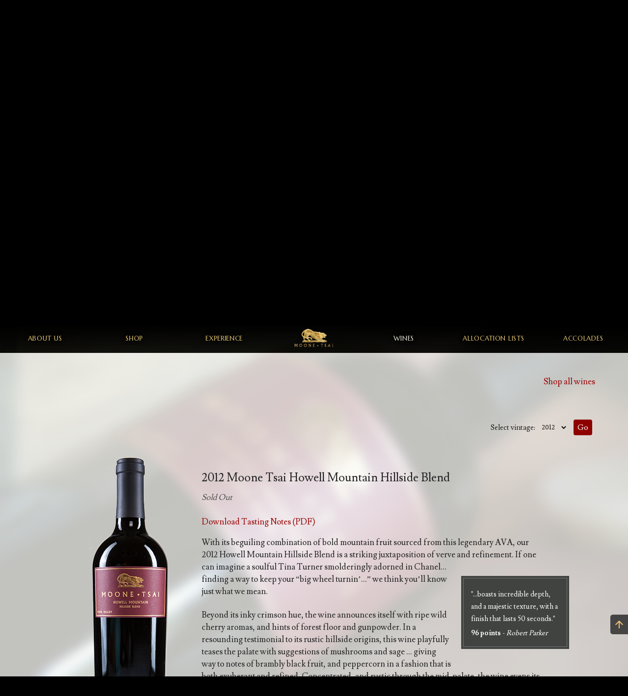

--- FILE ---
content_type: text/html; charset=UTF-8
request_url: https://www.moonetsai.com/wines/howell-mountain-hillside-blend/2012
body_size: 13060
content:
<!DOCTYPE html>
<html lang="en" class="no-js">


<!-- begin header-core -->
<head>


<!-- replace no-js if js enabled -->
<script>
    document.documentElement.className = document.documentElement.className.replace("no-js","js");
</script>

<meta http-equiv="Content-Type" content="text/html;charset=UTF-8">
<meta name="referrer" content="origin">




<meta name="keywords" content="MaryAnn Tsai, Cor Leonis, moone tsai, moon chai, napa valley, Mike Moone, Philippe Melka, cabernet sauvignon, top tasting room, high end wine, boutique wine, exclusive cabernet sauvignon, rare cabernet, limited production wine">
<meta name="description" content="Moone Tsai wine represents our preeminent collaboration that reflects over 20 years together in the wine business. Our tenure in the Napa Valley has provided us with the understanding of what ultimately produces a beautiful bottle of wine.">


<meta id="viewport" name="viewport" content="width=device-width,initial-scale=1, viewport-fit=cover" />

<link rel="shortcut icon" href="/favicon.ico?v=2">
<link rel="icon" href="/favicon.ico?v=2">

<link href='https://fonts.googleapis.com/css?family=Halant:400,600,700' rel='stylesheet' type='text/css'>
<link href="https://fonts.googleapis.com/icon?family=Material+Icons" rel="stylesheet">
<link href='https://fonts.googleapis.com/css?family=IM+Fell+English:400' rel='stylesheet' type='text/css'>
<link href='https://fonts.googleapis.com/css?family=Marcellus' rel='stylesheet' type='text/css'>
<link href="https://fonts.googleapis.com/css?family=Lusitana:400,700" rel="stylesheet"> 



<link href="https://cdn.commerce7.com/v2/commerce7.css" rel="stylesheet">


<!-- core stylesheets -->
<link href="/css/mt-core.css?ver=1738797740" type="text/css" rel="stylesheet">
<link href="/css/mt-navigation.css?ver=1738797740" type="text/css" rel="stylesheet">
<link href="/css/mt-responsive-core.css?ver=1749502970" type="text/css" rel="stylesheet">


<link rel="stylesheet" href="//code.jquery.com/ui/1.12.1/themes/base/jquery-ui.css">

<script src="//ajax.googleapis.com/ajax/libs/jquery/2.1.1/jquery.min.js"></script>


<script
  src="https://code.jquery.com/ui/1.12.0/jquery-ui.min.js"
  integrity="sha256-eGE6blurk5sHj+rmkfsGYeKyZx3M4bG+ZlFyA7Kns7E="
  crossorigin="anonymous"></script>
  
<script>!window.jQuery && document.write('<script src="/scripts/jquery-2.1.1.min.js"><\/script>')</script>
<script type='application/javascript' src='/scripts/fastclick.js'></script>
<script src='/scripts/unslider.js'></script>
<link rel="stylesheet" href="/css/unslider.css">
<link rel="stylesheet" href="/css/unslider-dots.css">



<title>Moone &#8226; Tsai Wines  - Howell Mountain Hillside Blend</title>

<script>
(function(d){
  console.log('redchirp: pixel script start');
  var f = d.getElementsByTagName('SCRIPT')[0], p = d.createElement('SCRIPT');
  p.type = 'text/javascript';
  p.setAttribute('charset','utf-8');
  p.async = true;
  p.id = "your-widget";
  
  var meta_ref_url = document.querySelector('meta[name="redchirp-referring-url"]');
  var meta_inbox_ids = document.querySelector('meta[name="redchirp-inbox-ids"]');

  var query_string = '?ref='+encodeURIComponent(meta_ref_url == null ? window.location : meta_ref_url.content);

  if ( meta_inbox_ids != null )
    query_string += '&inbox_ids='+encodeURIComponent(meta_inbox_ids.content);

  p.src = "https://app.redchirp.com/api/v1/widget/widget-loader.js"+query_string;
  f.parentNode.insertBefore(p, f);
}(document));
</script>
 
 
 
<script>
	

	var target = window.location.hash;
	target = target.replace("#","");
	
	var navHoverTimer;
	
	// Clear the hash for any page except events and trade (losing hash breaks autoplay links)
			if (target) {
			window.location.hash = "";
		}
		
	

	function createCookie(name,value,days) {
		if (days) {
			var date = new Date();
			date.setTime(date.getTime()+(days*24*60*60*1000));
			var expires = "; expires="+date.toGMTString();
		} else {
			var expires = "";
		}	
		var host = location.host;
		host = host.split(':')[0];
		if (host.split('.').length === 1) { // localhost
			domainPath = '';
		} else {
			domainParts = host.split('.');
			domainParts.shift();
			domain = '.'+domainParts.join('.');
			domainPath = "; domain="+domain;
		}
		document.cookie = name+"="+value+expires+"; path=/"+domainPath;
	}
	
	function readCookie(name) {
		var nameEQ = name + "=";
		var ca = document.cookie.split(';');
		for(var i=0;i < ca.length;i++) {
			var c = ca[i];
			while (c.charAt(0)==' ') c = c.substring(1,c.length);
			if (c.indexOf(nameEQ) == 0) return c.substring(nameEQ.length,c.length);
		}
		return null;
	}

	function eraseCookie(name) {
		createCookie(name,"",-1);
	}

	function requestDesktopSelection() {
		// If user checks the box, set cookie and reload
		if (document.getElementById("requestDesktopCheckBox").checked) {
			createCookie('request-desktop',true,'');
			window.onbeforeunload = function () { window.scrollTo(0,0); }
			window.location.reload();
		} else {
			eraseCookie('request-desktop');
			window.onbeforeunload = function () { window.scrollTo(0,0);	}
			window.location.reload();
		}
	}
	
	function requestDesktop() {
		if (readCookie("request-desktop") == 'true') {
			document.getElementById("viewport").setAttribute("content", "width=1000");
			$('nav').css("min-width","980px");
			document.getElementById("requestDesktopCheckBox").checked = true;
		}
	}
	
	function displayDesktopSelection() {
		// Show the checkbox if screen is under 990px or if desktop has been requested (so it can be un-checked)	
		var w = Math.max(document.documentElement.clientWidth, window.innerWidth || 0)

		if (w <= "990" || readCookie("request-desktop") == 'true') {
			$("#viewChoice").css("display","block");
		} else {
			$("#viewChoice").css("display","none");
		}
	}
	
	var isMobile = null;
	function checkMobile() {
		if ($('#nav-header-mobile').css("display") != "none") {
			isMobile = 1;
		} else {
			isMobile = null;
		}
	}

	var isIOS = null;
	if (navigator.userAgent.match(/(iPod|iPhone|iPad)/i)) {
		isIOS = 1;
	}
		
	var isSafari = null;
	function checkSafari() {
		if (navigator.userAgent.indexOf('Safari') != -1 && navigator.userAgent.indexOf('Chrome') == -1) {
			isSafari = 1;
		}
	}
			
	
	
	
	/* Give body class "slides" if bgChange is present */
	/* sets bg color */
	function setBodyType() {
		if ($('.bgChange')[0]) {
			$('body').addClass("slides");
		}
	}
		
	function navigationPosition() {
		if ($(window).scrollTop() > 0) {
			$("#nav-container").addClass("scrolled");
		} else {
			$("#nav-container").removeClass("scrolled");
		}
	}
	
	function hideCoverOverlay() {
		$('#coverOverlay').addClass("hidden");		
	}
	
	function scrollToTopButtonPosition() {
		if ($(window).scrollTop() > $(window).height()/5) {
			$("#scrollToTopButton").addClass("shown");
		} else {
			$("#scrollToTopButton").removeClass("shown");
		}
	}
	
	
	function footerPosition() {
		if ($('#footer').length) {
			if ($(window).height() - $('#footer').outerHeight(true) >= $('#footer-placeholder').position().top) {
				//console.log("Footer wanted fixed position but has been denied.");
				return;
				$('#footer').addClass("fixed");
			} else {
				$('#footer').removeClass("fixed");
			}
		}
	}
	
	
	function hideSubNav() {
		$("#nav-container nav > ul > li > a").removeClass("hovered");
		$("#nav-container nav > ul > li").removeClass("lit");
		//$("nav > ul > li > ul").removeClass("shown");
		$("nav > ul > li > *").removeClass("shown");
	}
	
	
	function qparallax() {
		if (!isMobile) {
			$('.qparallax').css('position', 'fixed');
			$('.qparallax').css('top', -($(window).scrollTop() * 0.2) + 'px');
			/* Need to adjust bottom as well, prevent resizing */
			$('.qparallax').css('bottom', ($(window).scrollTop() * 0.2) + 'px');
		} 
	}
	
	function fixMobileHeights() {
		if (isMobile) {
			$('.slice').each(function() {
				//var h = $(this).outerHeight();
				//$(this).css("height",h + "px");
			});
			$('.background').each(function() {
				//var h = $(this).outerHeight();
				//$(this).css("height",h + "px");
			});
		} else {
			$('.background').each(function() {
				$(this).css('height', '');
			})
		}
	}
	
	// Reload on orientation change so fixed-size slices/backgrounds resize to new dimensions
	// See fixMobileHeights()
//	window.onorientationchange = function() {
//			window.location.reload(); 
//	};
	
	var cc_form_margin = 0;

/*function set_cc_form_margin() {
	$('#mailinglist-form-cc-container').css("bottom", "auto");
	// calculate top/bottom form margins based on form height, and subtract 10 px to prevent scrolling when unnecessary
	cc_form_margin = parseInt((windowHeight - parseFloat($('#mailinglist-form-cc-container').outerHeight()))/2 - 10);
	
	if (cc_form_margin < 20) { cc_form_margin = 20; }
	$('#mailinglist-form-cc-container').css("top", cc_form_margin + "px");
	$('#mailinglist-form-cc-container').css("bottom", cc_form_margin + "px");
}
*/

function removeLightboxDimmer() {
	$('#lightbox-dimmer').removeClass('active');
	$('.lightbox').removeClass("revealed");
}

function getWindowHeight() {
		// Safari on iOS reports a different window height than the true screen height when in minimal UI mode.
		// Using a fixed div (or innerHeight) overcomes this issue.
		windowHeight = $('#windowHeight').height();
		if (window.innerHeight > windowHeight) {
			windowHeight = window.innerHeight;
		}
	}
	

	
$(document).ready(function(){
	
	// Allow ESC to close submenus
	var KEYCODE_ESC = 27;
	$(document).keydown(function(e) {
		if (e.keyCode == KEYCODE_ESC) {
			hideSubNav();
		}
	})
		
	
	// Accessibility controls
	$(".skip-main").click(function(event){
		// strip the leading hash and declare
		// the content we're skipping to
		var skipTo="#"+this.href.split('#')[1];
		// Setting 'tabindex' to -1 takes an element out of normal 
		// tab flow but allows it to be focused via javascript
		$(skipTo).attr('tabindex', -1).on('blur focusout', function () {
			// when focus leaves this element, remove the tabindex attribute
			$(this).removeAttr('tabindex');
		}).focus(); // focus on the content container
	});
	
	// Let the document know when the mouse is being used
	document.body.addEventListener('mousedown', function() {
	  document.body.classList.add('mouse-active');
	});
	document.body.addEventListener('mousemove', function() {
	  document.body.classList.add('mouse-active');
	});
	document.body.addEventListener('keydown', function() {
	  document.body.classList.remove('mouse-active');
	});
	
	
	
	
	// If someone loads a hash change after the page has loaded, reprocess the scroll script.
	// This creates problems for Safari reloading the page and forgetting target.
	//$(window).bind('hashchange', function(){
	//	window.location.reload(false); 
	//});



	//$('#cc-embedded-subscribe-form').on("submit", $('.form'), function(event) {
	/*$('#cc-embedded-subscribe-form').on("submit", function(event) {

		initialButtonValue = $('#cc-embedded-subscribe').val();

		$('#cc-embedded-subscribe').addClass("wait");
		$('#cc-embedded-subscribe').val("wait...");
		
		var formMessages = $('#cc-response');

		//$("#load-wait").addClass("waiting");
		event.preventDefault();
		
		var formData = $('#cc-embedded-subscribe-form').serialize();

		$.ajax({
			type: 'POST',
			url: $('#cc-embedded-subscribe-form').attr('action'),
			data: formData
		}).done(function(response) {
			
			$(formMessages).removeClass('error');
			$(formMessages).addClass('success');
			$('#cc-embedded-subscribe').removeClass("wait");
			$('#cc-embedded-subscribe').val(initialButtonValue);
			//$("#load-wait").removeClass("waiting");
			
			$(formMessages).html(response);

			// Clear all text type input fields
			//$('#getMoreInfo input[type="text"]').val('');
			
			// Remove the form and display the success message.
			$('#cc-embedded-subscribe-form').html('');
			
			
		}).fail(function(data) {
			// Make sure that the formMessages div has the 'error' class.
			$(formMessages).removeClass('success');
			$(formMessages).addClass('error');
			//$("#load-wait").removeClass("waiting");
			$('#cc-embedded-subscribe').removeClass("wait");
			$('#cc-embedded-subscribe').val(initialButtonValue);
			// Set the message text.
			// This doesn't actually work because data.responseText contains a line break even if there's no output
			if (data.responseText != '') {
				$(formMessages).html(data.responseText);
			} else {
				$(formMessages).text('An error occured.');
			}
		});

	});
	*/	
	
	
/*	$('.function_join_mailing_list').click(function (){
	
		set_cc_form_margin();
		// Take action depending on whether requested inline or not
		if (typeof mailingListInline !== 'undefined' && mailingListInline == true) {
			// Remember the page the user is on so we can help them return here later
			createCookie('mailinglist_form_referrer',window.location.href,'');
			$('#lightbox-dimmer').addClass("active");
			$('#mailinglist-form-cc-container').addClass("revealed");
		} else {
			window.location.href = "/mailinglist";
		}
	})
	
	// Use the .on handler since the closebox may be dynamically added (i.e., after submission)
	$('#mailinglist-form-cc-container').on('click','.close', function() {
		$('#mailinglist-form-cc-container').removeClass("revealed");
		removeLightboxDimmer();
	});
*/
	
	$('#lightbox-dimmer').click( function() {
		removeLightboxDimmer();
	})
	

	// Load cover image and hide overlay when loaded
	if ($('#cover').length > 0) {	
		var coverImageFile = $('#cover').css('background-image').replace(/^url|[\(\)"]/g, '');
		var coverImage = new Image();
		coverImage.src = coverImageFile;
		if (!coverImage.complete) {
			
			$('#coverOverlay').css("display", "block");
			$('<img/>').attr('src', coverImageFile).load(function() {
				$(this).remove();
				hideCoverOverlay();
				$('#cover').css('background-image', 'url(' + coverImageFile+ ')');
			});
		} 
	}


		
	$(function() {
		FastClick.attach(document.body);
	});


		/* Smooth scroll to target links */
	$('a[href^="#"]').on('click', function(event) {
		var target = $(this.getAttribute('href'));
		if ( target.length ) {
			event.preventDefault();
			$('html, body').stop().animate({
				scrollTop: target.offset().top - 59
			}, 400);
		}
	});	
	// Smooth scroll to anchor links after document ready. If you have a slow js that renders, anchors on different pages can scroll to the wrong place.
	/*$(function() {
		if (window.location.hash) {
			console.log("I have a location hash");
			$('html, body').animate({
				scrollTop: $(window.location.hash).offset().top - 559 + 'px'
			}, 500, 'swing');
		}
	});*/
	
	

	$('#menuButton_icon').on('click', function(e){
	    e.stopPropagation();
		e.preventDefault();
	    $('#navlist').slideToggle(200);
	});
	
	
	/* SUBNAV CONTROL */

	/* Desktop: show on hover */
	$("#nav-container nav > ul > li > a").hover( 
		function() {
			/* First hide all */
			hideSubNav();
			clearTimeout(navHoverTimer);
			
			/* Then show the immediate subnav */
			$(this).parent().children("ul").addClass("shown");
			$(this).addClass("hovered");
		}, function() {
			/* unhover action */
		}
	);
	


	/* Desktop: show on click (for large touch screens) */
	$("#nav-container nav > ul > li > a").bind('keypress click', function(e) {
		
		var code = e.keyCode || e.which;
		if(code != 13 && code != 1) {
			
			return;
		}
		
		hideSubNav();	
		$(this).parent().children("ul").addClass("shown");
		$(this).addClass("hovered");
		e.stopPropagation();
	});


	/* Desktop: hide when clicked anywhere outside nav > ul > li > ul (subnav) */
	$("body").on('click', function(e) {
		if (! $(e.target).is("nav > ul > li> a") && ! $(e.target).is("nav > ul > li> ul") && ! $(e.target).parent().is("nav > ul > li> ul")) {
			hideSubNav();
		}
	});
	
	/* Desktop: hide on unhover */
	$("nav > ul > li > ul").hover( 
		function() {
			/* Don't do anything on hover, just clear the timeout to remove menu */
			clearTimeout(navHoverTimer);
			
		}, function() {
			//hideSubNav();
			navHoverTimer = setTimeout(function() {hideSubNav() }, 500);
			
		}
	);
	
	/* Desktop: hide if mouse leaves document */
	/* This causes menu failures in IE and Edge browsers */
	$(document).mouseleave(function () {
		hideSubNav();
	}); 
		
	
	/* nav-container-mobile */

	$('#mobile-nav-menu').on('click', function(e){
	    e.stopPropagation();
		e.preventDefault();
		
		/* Auto-Expand the section of the current page */
		
		$('#nav-container-mobile nav > ul > li > a').each(function() {
			if ($(this).hasClass("active")) {
				$(this).parent().children("ul").css("display", "block");
			}
			
		})
			
		$('#nav-container-mobile').addClass("slid");
		$('body').addClass("fixed");
	});	
	
	$('#nav-container-mobile #close-button').on('click', function(e){
	    e.stopPropagation();
		e.preventDefault();
		
		$('#nav-container-mobile').removeClass("slid");
		$('body').removeClass("fixed");
	});	
	
	
	/* Close the nav-container-mobile when you click anything other than a link or expansion <li> */

	$('#nav-container-mobile').on('click', function(e){
		/* Don't start sliding if you clicked a link since the page will change anyway, it's distracting */
		//if ( !$(e.target).closest('a').length && !$(e.target).is("nav > ul")  ) {
		if ( !$(e.target).is('a')  ) {
			$('#nav-container-mobile').removeClass("slid");
			$('#nav-container-mobile nav > ul > li > ul').css("display", "none");
			$('body').removeClass("fixed");
		}
			
		/* If NOLINK, slide up all others and slide this one down */
		if ( $(e.target).is("nav > ul > li > a.nolink") ) {
			/* slide all up except the parent of your target */
			$('#nav-container-mobile nav > ul > li > ul').not($(e.target).parent().children("ul")).each( function() {
				$(this).slideUp();
			});
				
			/* slide this one down */
			$(e.target).parent().children("ul").slideToggle();
				
		}

		
	});
	
			
	$('#scrollToTopButton').click(function(){
		$('html, body').animate({scrollTop : 0},400);
		return false;
	});
	

	
	$(window).scroll(function() {
		hideSubNav();
		navigationPosition();
		scrollToTopButtonPosition();
		qparallax();
	});

	$(window).resize(function() {
		checkMobile();
		qparallax();
		footerPosition();
		displayDesktopSelection();
		fixMobileHeights();
		getWindowHeight();
		//set_cc_form_margin();
	});
		

	$(window).load(function() {
		checkMobile(); 
		setBodyType();
		footerPosition();
		getWindowHeight();
		//set_cc_form_margin();
		displayDesktopSelection();
		
		fixMobileHeights();
		
		var scrollOffset = 10;
		
		if (!isMobile) {
			scrollOffset = 60;
		}
		//var myTarget = window.location.hash.substring(1);
		if (target != "") {
			if ("HMHB" != "events") {
				
				setTimeout(() => { 
					$('html,body').animate({scrollTop:$('#' + target).offset().top - scrollOffset}, 600, 'swing');
				}, 1000);
		
		
				
				
				// Fix the URL (leave the hash to make it easier to bookmark/share)
				if (history.replaceState) {

					history.replaceState(null,"","#" + target);
				}	
				return false;
			
			}
		}


	});
	checkMobile();
	checkSafari();
	navigationPosition();
	scrollToTopButtonPosition();
	requestDesktop();
	
});



</script>


<!-- begin header-enhanced -->
<script>

	
	function animateScrollDown() {
		if ($(window).scrollTop() == 0) {
			animateScrollDownControl = setTimeout(function() {
				
				var delay = 700;
				var slowdown = .3;
				$(".scrolldown.animated").each(function(i) {
					var item = $(this);
					setTimeout(function() {
						item.addClass("revealed");
					},delay*i*slowdown);
					
					//$(this).animate({top: '-20px', opacity: "1"},delay);
				})
			}, 400);
		}
	}
	
	var mtgraphics = "enhanced";
		
	
	
	function checkTitleGradient() {
	
		// Set title gradient to fixed if slideContainer is present (slide pages)
		if ($('.slideContainer').length) {
			$('.titlepage-gradient').css('position','fixed');
		}
		
		// Desktop only: hide titlepage if not ".permanent".
		if (!isMobile) {
			/*if ($(window).scrollTop() > 10) {
				$('.titlepage').addClass("hidden");
			} else {
				$('.titlepage').removeClass("hidden");
			}*/
			if ($(window).scrollTop() < 10) {
				$('.titlepage').addClass("shown");
			} else {
				$('.titlepage').not('.permanent').removeClass("shown");
			}
		} else if (!$('.titlepage').hasClass("shown")) 	{
			$('.titlepage').addClass("shown");
		}
		
		if ($("#slideStatusContainer").length > 0 && !(isMobile)) {
			// Raise the titlepage area above the slideStatusContainer so the user can interact with the slidestatuscontainer (play/pause/select)
			$('.titlepage').css("bottom","50px");
		} else {
			$('.titlepage').css("bottom","auto");
		}
		
	}
	
	
	function scrollEffects() {
		
		$(".scrollFade").each(function() {
			if ($( this ).offset().top - $(window).scrollTop() - ($(window).height()/1.05) < - 0) {
				if ($(this).hasClass("hidden")) {
					$(this).removeClass("hidden");
				}
			}
		});
		$( ".slider" ).each(function( index ) {
			if ($( this ).offset().top - $(window).scrollTop() - $(window).height() < -25) {
				//$(this).css("transform","translate3d(" + ($(this).outerWidth(true) * .00 * -1) + "px,0,0)");
				$(this).removeClass("hidden");
				//$(this).css("transform","translate3d(0,0,0)");
				//$(this).css("opacity","1");
			}
		});
		
		
		$( ".darken-papyrus" ).each(function( index ) {
			var percentScrolled = $(window).scrollTop() / $(window).height();
			if (percentScrolled > 1 ) { percentScrolled = 1; }
			$(this).css("opacity",percentScrolled);
		});
		
		
		animateScrollDown();
		
	}
	
	function animateMoreButtons() {
		setTimeout( function() {
			$(".titlepage-copy").addClass("animated");}
		, 300);
		//$(".titlepage-copy::after").css("transform","translateY(0)");
	}
	
	
	var currentContainer;
	var i = 0;
	function changeBackground() {
		
		// Fix background if graphics normal vs enhanced
		if (mtgraphics == "normal") {
			$('.article-container-blur').addClass('scrollfix');	
		}
		
		var newContainer = -1;
		$('.article-container').each(function() {
			/* Step through all article-containers and find the last one whose bottom border is above
			 the bottom of the window */
			 
			if ($(window).scrollTop() + $(window).height() - $(this).position().top - $(this).outerHeight() > 0) {
			
				newContainer = $(this).index('.article-container');
			}
		});
		
//		$('.article.single-column').each(function() {

			/* Step through all articles and find the last one whose bottom border is above
			 the bottom of the window (+150px)*/
			//if ($(window).scrollTop() + $(window).height() - $(this).offset().top - $(this).outerHeight() > 0) {
//			if ($(window).scrollTop() + $(window).height() - $(this).offset().top > 0) {
//				newContainer = $(this).index('.article');
//			}
//		});
				
		if (newContainer >= $('.bgChange').length - 1) {
			newContainer = $('.bgChange').length - 2;
		}


		if (newContainer != currentContainer) {
			
			
			/* Switch backgrounds if you've moved below a container */
			$('.bgChange').css('display','block');
			//$('.bgChange').not(".cover").css("opacity",0);
			//$('.bgChange').not(".cover").css("visibility","hidden");
			$('.bgChange').css("opacity",0);
			$('.bgChange').css("visibility","hidden");
			$('.bgChange:eq(' + (newContainer + 1) + ')').css("opacity",1);
			$('.bgChange:eq(' + (newContainer + 1) + ')').css("visibility","visible");			
		
	
			$('.article-container-blur').css("display","block");
			$('.article-container-blur').css("opacity",0);
			$('.article-container-blur').css("visibility","hidden");
			$('.article-container').find('.article-container-blur:nth-child(' + (newContainer + 2 ) + ')').css("opacity",1);
			$('.article-container').find('.article-container-blur:nth-child(' + (newContainer + 2 ) + ')').css("visibility","visible");
			// Special case, safari class will make the background more solid because
			// Safari doesn't handle the multiple background layers
			if (isSafari) {
				$('.article-container').addClass("opaque");
			}

			
		}
		currentContainer = newContainer;
	}
	

	$(window).load(function() {
		//animateGPUTest();
		changeBackground();
		animateScrollDown();
	});
	
	
	
	
	
	
	
$(document).ready(function(){
	

		
	checkTitleGradient();
	
	function hideReveals() {
		// This is now a function that is only activated by scroll, so that bots like Googlebot
		// who do not fire a scroll event on the page can actually see the content.
		
		// If you're near the top of the page and a scroll event is fired, hide the reveals.
		if ($(window).scrollTop() < 10) {
	
			// Fade scrollFade class but not on mobile; iOS doesn't run fade event until
			// scrolling stops, so it's possible to scroll all the way down the page and
			// see no content
			if (!isMobile && !isIOS) {
				$(".scrollFade").addClass("hidden");
			}

			// Sliders get similar treatment but a slightly different method
			$( ".slider" ).each(function( index ) {
				if ($( this ).offset().top - $(window).scrollTop() - $(window).height() > 0) {
					$(this).addClass("hidden");
					//$(this).css("transform","translate3d(0,20px,0)");
					//$(this).css("opacity","0");
				}	
			});
		
		
		}
	}
	
/*	$(document).ajaxStart(function() {
		$("#load-wait").addClass("waiting");
	});

	$(document).ajaxStop(function() {
		$("#load-wait").removeClass("waiting");
	});
*/



	//$('.scrolldown, .titlepage, .titlepage-copy, .titlepage-copy-container, .titlepage-gradient').click( function(e) {
	$('.scrolldown, .titlepage-copy').click( function(e) {
		if (!$(e.target).is('a')) {
			console.log("target is not A" + $(e.target).attr("id"))
		}
		// Scroll if target isn't link and isn't "noscroll", otherwise go straight to target
		if (!$(e.target).is('a') && !$(this).hasClass("noscroll")) {
			e.preventDefault;
			if (!isMobile) {
				$('html, body').animate({
					//scrollTop: $("#maincopy").offset().top - 40
					//scrollTop: $(window).height() - 60
					scrollTop: $(".titlepage").height() - 60
				}, 600);	
			}
		}
	});
	
	/* Don't display fake form fields */
	$('.honeypot').css("display", "none");
	
		
	/* Multi-button event handler */
	$('.multi-button').click( function() {
		
		var myPosition = $(window).scrollTop();
		$('.multi-button-target').removeClass('block').outerWidth(); // remove display:block and reflow
		$(window).scrollTop(myPosition);
		$('.multi-button-target').removeClass('active');
		
		$('.multi-button').removeClass('active'); // deactivate all buttons (don't animate buttons, only targets, so no need to unblock and reflow here)
		
		/* Activate the proper button */	
		$(this).addClass("active");
		
		/* Activate/display the proper target */
		/* Up one level to the button container, then find the next button-target-container, then activate the nth-child according to the button */
		$(this).parent('.multi-button-container').next('.multi-button-target-container').children('.multi-button-target:nth-child(' + ($(this).index('.multi-button') + 1) + ')').addClass('block').outerWidth();
		$(this).parent('.multi-button-container').next('.multi-button-target-container').children('.multi-button-target:nth-child(' + ($(this).index('.multi-button') + 1) + ')').addClass('active');
	
		
	});

	
	
	
	/* Prepend article-container-blur DIVs to articles based on # of bgChange items */
	/* do this in reverse order so they are ordered properly by index for the switching code*/
	/* Image filenames are pulled directly from src attribute of bgChange class members */
	
	$($('.bgChange').get().reverse()).each( function() {
		/*var img = new Image();
		img.src = "/images/" + $(this).attr("data-background")+"-blur.jpg";
		if (img.width == 0) {
			alert('Image ' + img.src + ' does not exist');
		}*/
		var backgroundImage = $(this).css("background-image");
		backgroundImage = backgroundImage.replace('url(','').replace(')','').replace(/\"/gi, "");
		var backgroundImageName = backgroundImage.substring(0, backgroundImage.lastIndexOf(".")) // FilenameBase 
		var backgroundImageExtension = backgroundImage.substring(backgroundImage.lastIndexOf(".")) // Extension
		var blurBackgroundImage = backgroundImageName + "-blur" + backgroundImageExtension;
		//console.log(backgroundImageName + "-blur" + backgroundImageExtension);

		$('.article-container').prepend("<div class=\"article-container-blur\" style=\"opacity: 0; background-image:url('" + blurBackgroundImage + "');\"></div><div class=\"article-container-papyrus\"></div>");
	});

	
	/* This code has been moved to hideReveals
	if (!isMobile && !isIOS) {
		// don't do sliders on mobile view or in iOS. iOS doesn't draw events until the user stops scrolling and this can be confusing
		// since sliders won't appear at all until the user stops moving their screen.
		$( ".slider" ).each(function( index ) {
			if ($( this ).offset().top - $(window).scrollTop() - $(window).height() > 0) {
				$(this).css("transform","translate3d(0,20px,0)");
				$(this).css("opacity","0");
			}	
		});
	}
	*/
	
	// Reveal link
	$( "a.reveal-link" ).on( "touchstart click", function( event ) {
		$(this).parent().next("div.reveal").slideToggle();
	});
	
	
	// Reveal All link
	$( "a.revealAll-link" ).on( "touchstart click", function( event ) {
		$("div.reveal").slideDown();
	});
	
	
	
	// People Container more link	
	// Attach a delegated event handler
	$( ".peopleContainer" ).on( "click", ".more-overlay.more", function( event ) {
		var expandedHeight = $(this).parent(".peopleContainer").children('.people_columns').children('.copy').height()+60;
		console.log(expandedHeight);
		$(this).parent(".peopleContainer").css("max-height",expandedHeight + "px");
		$(this).html("<i class=\"material-icons\">expand_less</i>");
		$(this).removeClass("more");
		$(this).addClass("less");
	});

	$( ".peopleContainer" ).on( "click", ".more-overlay.less", function( event ) {
		$(this).parent(".peopleContainer").css("max-height","400px");
		$(this).html("<i class=\"material-icons\">expand_more</i>");
		$(this).addClass("more");
		$(this).removeClass("less");
	});

	
	$(window).load(function() {
		
		
		if (navigator.userAgent.match(/MSIE 10/i) || navigator.userAgent.match(/Trident\/7\./) || navigator.userAgent.match(/Edge/)) {
			$('.article-container-blur').addClass('scrollfix');	
		}



		// Don't show the more-overlay if copy is shorter than the containing block
		$('.people_columns').find(".copy").each(function() {
			var copyHeight = $(this).outerHeight();
			console.log(copyHeight);
			if (copyHeight < 400) {
				$(this).parents(".peopleContainer").find('.more-overlay').css("display","none");
			}
		});
		
		//scrollEffects(); /* need to call this here in case page is loaded mid-windowheight */
	});
	
	 $(window).scroll(function() {
		checkTitleGradient();
		hideReveals();
		scrollEffects();
		changeBackground();
		
		
		
	 });

	 $(window).resize(function() {
		checkMobile(); 
		checkTitleGradient();
		hideReveals();
		scrollEffects(); // Needs to happen on resize too
		changeBackground();
		

		

	 });
		
		
	
	// Register iOS browsers with a pointer cursor on the body element for removing the mobile nav menu
	/*
	$(function() {
	    var iOS = (navigator.userAgent.match(/(iPad|iPhone|iPod)/g) ? true : false);
		if (iOS === true) {
			// Store -webkit-tap-highlight-color as this gets set to rgba(0, 0, 0, 0) in the next part of the code
			var tempCSS = $('a').css('-webkit-tap-highlight-color');
        
			$('body').css('cursor', 'pointer')                                    // Make iOS honour the click event on body
                .css('-webkit-tap-highlight-color', 'rgba(0, 0, 0, 0)');     // Stops content flashing when body is clicked
             
			// Re-apply cached CSS
			$('a').css('-webkit-tap-highlight-color', tempCSS);
    
		}
	});
*/
	checkMobile();
	animateMoreButtons();
	scrollEffects();

});
</script>


<!-- end header-enhanced-->
<link href="/css/mt-wines.css?ver=20260121" type="text/css" rel="stylesheet">

<!-- Analytics -->
<!--script>
  (function(i,s,o,g,r,a,m){i['GoogleAnalyticsObject']=r;i[r]=i[r]||function(){
  (i[r].q=i[r].q||[]).push(arguments)},i[r].l=1*new Date();a=s.createElement(o),
  m=s.getElementsByTagName(o)[0];a.async=1;a.src=g;m.parentNode.insertBefore(a,m)
  })(window,document,'script','//www.google-analytics.com/analytics.js','ga');

  ga('create', 'UA-70930948-2', 'auto', {'allowLinker': true});
  ga('require', 'linker');
  ga('linker:autoLink', ['shop.moonetsai.com'] );
  ga('send', 'pageview');
</script-->


<!-- Google tag (gtag.js) -->
<script async src="https://www.googletagmanager.com/gtag/js?id=G-6VHC6BTKQW"></script>
<script>
  window.dataLayer = window.dataLayer || [];
  function gtag(){dataLayer.push(arguments);}
  gtag('js', new Date());

  gtag('config', 'G-6VHC6BTKQW');
</script>




<!-- Analytics for shop -->
<!--script>
  (function(i,s,o,g,r,a,m){i['GoogleAnalyticsObject']=r;i[r]=i[r]||function(){
  (i[r].q=i[r].q||[]).push(arguments)},i[r].l=1*new Date();a=s.createElement(o),
  m=s.getElementsByTagName(o)[0];a.async=1;a.src=g;m.parentNode.insertBefore(a,m)
  })(window,document,'script','//www.google-analytics.com/analytics.js','ga');

  ga('create', 'UA-70930948-2', 'auto', {'allowLinker': true});
  ga('require', 'linker');
  ga('linker:autoLink', ['www.moonetsai.com'] );
  ga('send', 'pageview');
</script-->

</head>

<body class="wines">

<div id="lightbox-dimmer"></div>


<div id="gpu-test"></div>






<div id="js-warning">Please enable Javascript in your browser</div>

<div id="scrollToTopButton"><i class="material-icons">&#xE5D8;</i><!--arrow-upward--></div>

<!-- skip-main link for accessibility -->
<a class="skip-main" href="#main">Skip to Main Content</a>

<div id="nav-container">
	<nav >
		
		<!-- begin navigation -->
<ul>
	<li><a class="nolink " tabindex="0">about us</a>
		<ul style="overflow: hidden;">
				<li><a  href="/our-story">Our Story</a></li>
		<li><a  href="/philosophy">Philosophy</a></li>
		<li><a  href="/people">People</a></li>
		<li><a  href="/vineyards">Vineyards</a></li>
		<li><a  href="/contact">Contact</a></li>
		<li><a  href="/faq">FAQ</a></li>
		<li><a  href="/trade">Trade</a></li>
				<li><div class="navigation-icons"><a href="https://www.instagram.com/moonetsaiwines"><img src="/images/instagram-glyph-logo_May2016-150x150-gold-inv.png" alt="Moone Tsai on Instagram"></a><a href="https://www.facebook.com/moonetsaiwines"><img src="/images/facebook-flogo-RGB-HEX-Blk-58-gold-inv.png" alt="Moone Tsai on Facebook"></a></div></li>
		</ul>
	</li>




		
			

	<li><a class="nolink "  tabindex="0">shop</a>
		<ul>
				
		<li><a  href="/collection">Purchase Wine</a></li>
		<li><a href="/profile/create-account">Register</a></li>		<li><a  href="/profile">My Account</a></li>
		<li><a  href="/cart">View Cart</a></li>
				</ul>
	</li>
	
	
	


	<li><a class="nolink " tabindex="0">experience</a>
		<ul>
		<li><a href="/winetasting">Wine Tasting</a></li>
		<li><a  href="/events">Events & Gallery</a></li>
		<li><a  href="/testimonials">Testimonials</a></li>
		<li><a  href="/wine-lists">Wine Lists</a></li>
		<li><a  href="/map-directions">Map &amp; Directions</a></li>
		<li><a  href="https://www.youtube.com/@moonetsaiwines">YouTube Channel</a></li>
		<li><a  href="/subscribe">Mailing List</a></li>
				</ul>
	</li>

	<li class="nav-logo"><a href="/"><img class="logo" src="/images/mt-logo.png" alt="Moone Tsai Logo" /></a></li>


	<li><a class="nolink active " tabindex="0">wines</a>
		<ul>
				<li><a href="https://leonidas.moonetsai.com">Leonidas</a></li>
		<li class="break"></li>
		<li><a  href="/wines/cor-leonis"><span class="avoidwrap">Cor Leonis</span></span></a></li><li><a  href="/wines/napa-valley-cabernet-sauvignon"><span class="avoidwrap">Napa Valley </span> <span class="avoidwrap">Cabernet Sauvignon</span></span></a></li><li><a class="active" href="/wines/howell-mountain-hillside-blend"><span class="avoidwrap">Howell Mountain </span> <span class="avoidwrap">Hillside Blend</span></span></a></li><li><a  href="/wines/napa-valley-chardonnay"><span class="avoidwrap">Napa Valley </span> <span class="avoidwrap">Chardonnay</span></span></a></li><li><a  href="/wines/sonoma-coast-chardonnay"><span class="avoidwrap">Sonoma Coast </span> <span class="avoidwrap">Chardonnay</span></span></a></li><li><a  href="/wines/limited-edition-sisters-series"><span class="avoidwrap">Limited Edition: </span> <span class="avoidwrap">Sisters' Series</span></span></a></li><li><a  href="/wines/petite-sirah---palisades"><span class="avoidwrap">Petite Sirah </span> <span class="avoidwrap">- Palisades</span></span></a></li><li><a  href="/wines/black-list"><span class="avoidwrap">Black List</span></span></a></li>		
				</ul>
	</li>






	<li><a class="nolink " tabindex="0">allocation lists</a>
		<ul>
		<li><a  href="/allocation-lists/black-list">The Black List</a></li>
		<li><a  href="/allocation-lists/core-collection">The Core Collection</a></li>
		</ul>
	</li>

	<li><a  href="/accolades">accolades</a>
	<!--ul></ul-->
	</li>
		
	
</ul>

<!-- end navigation -->
<!-- this section will repeat for mobile -->	</nav>
</div>

<div id="nav-header-mobile">
	<a href="/"><img id="mt-logo" src="/images/mt-logo.png" alt="Moone Tsai Logo" /></a>
	<span class="mobilePageName">Howell Mountain Hillside Blend</span>	<a><i id="mobile-nav-menu" class="material-icons">&#xE5D2;</i><!--menu--></a>
</div>

<div id="nav-container-mobile">
	<div id="close-button"><i class="material-icons">&#xE5CD;</i><!--close--></div>
	<nav><!-- begin navigation -->
<ul>
	<li><a class="nolink " tabindex="0">about us</a>
		<ul style="overflow: hidden;">
				<li><a  href="/our-story">Our Story</a></li>
		<li><a  href="/philosophy">Philosophy</a></li>
		<li><a  href="/people">People</a></li>
		<li><a  href="/vineyards">Vineyards</a></li>
		<li><a  href="/contact">Contact</a></li>
		<li><a  href="/faq">FAQ</a></li>
		<li><a  href="/trade">Trade</a></li>
				<li><div class="navigation-icons"><a href="https://www.instagram.com/moonetsaiwines"><img src="/images/instagram-glyph-logo_May2016-150x150.png" alt="Moone Tsai on Instagram"></a><a href="https://www.facebook.com/moonetsaiwines"><img src="/images/facebook-flogo-RGB-HEX-Blk-58.png" alt="Moone Tsai on Facebook"></a></div></li>
		</ul>
	</li>




		
			

	<li><a class="nolink "  tabindex="0">shop</a>
		<ul>
				
		<li><a  href="/collection">Purchase Wine</a></li>
		<li><a href="/profile/create-account">Register</a></li>		<li><a  href="/profile">My Account</a></li>
		<li><a  href="/cart">View Cart</a></li>
				</ul>
	</li>
	
	
	


	<li><a class="nolink " tabindex="0">experience</a>
		<ul>
		<li><a href="/winetasting">Wine Tasting</a></li>
		<li><a  href="/events">Events & Gallery</a></li>
		<li><a  href="/testimonials">Testimonials</a></li>
		<li><a  href="/wine-lists">Wine Lists</a></li>
		<li><a  href="/map-directions">Map &amp; Directions</a></li>
		<li><a  href="https://www.youtube.com/@moonetsaiwines">YouTube Channel</a></li>
		<li><a  href="/subscribe">Mailing List</a></li>
				</ul>
	</li>

	<li class="nav-logo"><a href="/"><img class="logo" src="/images/mt-logo.png" alt="Moone Tsai Logo" /></a></li>


	<li><a class="nolink active " tabindex="0">wines</a>
		<ul>
				<li><a href="https://leonidas.moonetsai.com">Leonidas</a></li>
		<li class="break"></li>
		<li><a  href="/wines/cor-leonis"><span class="avoidwrap">Cor Leonis</span></span></a></li><li><a  href="/wines/napa-valley-cabernet-sauvignon"><span class="avoidwrap">Napa Valley </span> <span class="avoidwrap">Cabernet Sauvignon</span></span></a></li><li><a class="active" href="/wines/howell-mountain-hillside-blend"><span class="avoidwrap">Howell Mountain </span> <span class="avoidwrap">Hillside Blend</span></span></a></li><li><a  href="/wines/napa-valley-chardonnay"><span class="avoidwrap">Napa Valley </span> <span class="avoidwrap">Chardonnay</span></span></a></li><li><a  href="/wines/sonoma-coast-chardonnay"><span class="avoidwrap">Sonoma Coast </span> <span class="avoidwrap">Chardonnay</span></span></a></li><li><a  href="/wines/limited-edition-sisters-series"><span class="avoidwrap">Limited Edition: </span> <span class="avoidwrap">Sisters' Series</span></span></a></li><li><a  href="/wines/petite-sirah---palisades"><span class="avoidwrap">Petite Sirah </span> <span class="avoidwrap">- Palisades</span></span></a></li><li><a  href="/wines/black-list"><span class="avoidwrap">Black List</span></span></a></li>		
				</ul>
	</li>






	<li><a class="nolink " tabindex="0">allocation lists</a>
		<ul>
		<li><a  href="/allocation-lists/black-list">The Black List</a></li>
		<li><a  href="/allocation-lists/core-collection">The Core Collection</a></li>
		</ul>
	</li>

	<li><a  href="/accolades">accolades</a>
	<!--ul></ul-->
	</li>
		
	
</ul>

<!-- end navigation -->
<!-- this section will repeat for mobile --></nav>
</div>

<!-- Begin Constant Contact Active Forms -->
<!--script> var _ctct_m = "6710e8ca95ab949f3e38ac18197605d1"; </script-->
<!--script id="signupScript" src="//static.ctctcdn.com/js/signup-form-widget/current/signup-form-widget.min.js" async defer></script-->
<!-- End Constant Contact Active Forms -->



<!--div id="mailinglist-form-cc-container" class="lightbox"-->
<!--/div-->




<!-- end header-core -->



<div id="load-wait" class="waiting"><img class="preloader" src="/images/mt-loading.gif" alt="Please wait"></div><script>
$('#load-wait').addClass("waiting");
setTimeout(10000);
var vintage = 2012;
var vintageMethod = "url";
</script><div id="cover" class="background fixed bgChange" style="background-image:url('/images/header_hmhb.jpg');"><div id="coverOverlay"></div></div>		
<div class="titlepage">
	<div class="titlepage-gradient"></div>
	<div class="titlepage-copy-container">
		<div class="titlepage-copy">
			<h1>Howell Mountain Hillside Blend</h1>
			<p>A striking expression of Merlot and Cabernet Sauvignon, this dramatic blend of hillside fruit is as rugged, rustic and dramatic as this legendary AVA&nbsp;can&nbsp;be. </p>
			<!--i class="scrolldown material-icons">&#xE5C5;</i-->
		</div>
	</div>
</div>



<div style="clear: both"></div>


<script>

$(window).bind("popstate", function() {
    window.location = location.href
  });
  

function updateVintage(action) {
	if (action == "selection") {
		vintage = $("#vintage").val();
	}	if (typeof vintage == "undefined") { vintage = '';}
	if (typeof vintageMethod == "undefined") { vintageMethod = '';}
	$("#load-wait").addClass("waiting");
	$.ajax({
		
	  type: "GET",
	  url: "/include/wine-lookup.php",
	  data: {
		  series: "HMHB",
		  vintage: vintage
	  },
	  cache: false,
	  success: function(data) {
		 $("#resultarea").html(data);

		 
		 // If a vintage was selected, push the info to the URL bar for sharing/bookmarking
		 if (action == "selection") {
			 
			$("#vintage").val(vintage);
			//window.history.pushState("object or string", "Title", "/wines/" + urlTitle + "/" + vintage);
			window.history.pushState(null, null, "/wines/" + urlTitle + "/" + vintage);
			$('title').html('Moone &#8226; Tsai Wines - ' + vintage + " " + htmlTitle);
			$( "#c7-cart" ).empty();
			loadScript();
		 }
		 
		 if (vintageMethod == "url") {
			 if ( typeof(htmlTitle) !== 'undefined') {
				 $('title').html('Moone &#8226; Tsai Wines - ' + vintage + " " + htmlTitle);
			 }
				
			 $("#load-wait").addClass("waiting");
			 
			// Scroll to the top of the DIV (offset depending on whether desktop or nav)
			//var scrollOffset = $('nav > ul').height();
			var scrollOffset = 60;
			if ($('#nav-header-mobile').css('display') == "flex") {
				scrollOffset = 0;
			}

			$('html, body').animate({
				scrollTop: $('.article-container').offset().top - scrollOffset
			}, 0);
			$("#load-wait").removeClass("waiting");
		 }
		 
		 // Reset vintageMethod to prevent re-scroll on subsequent selection via SELECT
		 vintageMethod = '';
		$("#load-wait").removeClass("waiting");
	  }
	});
}
updateVintage();

</script>



<div id="main" tabindex="-1" class="article-container">

	<div class="c7-subnav">
		<div class="shop-all-wines"><a href="/shop">Shop all wines</a></div>
		<div id="c7-cart"></div>
		<div class="clear: both;"></div>
	</div>

	<!--div id="load-wait" class="waiting"><img class="preloader" src="/images/mt-loading.gif"></div-->
	<div class="wine-container widthConstraint">


	<div id="resultarea"></div>


</div><!--article single column--></div><!--article-container--></div><!--widthConstraint--></div><!--list-page-->



<!-- begin footer -->
<div id="footer-placeholder"><!--used to fix the footer--></div>

<div id="footer">
	<div class="widthConstraint">
	
	<div class="center-block">
	<p>Moone&nbsp;&#8226;&nbsp;Tsai <span class="separator"></span>  <a href="tel:+17079137913">(707) 913 - 7913</a> <span class="separator"></span> <a href="mailto:info@moonetsai.com">info@moonetsai.com</a></p>
	
	<p><a href="/winetasting">Wine Tasting</a> <span class="separator"></span> <a href="/map-directions">Map & Directions</a> <span class="separator"></span>  <a href="/profile/create-account">Register</a> <span class="separator"></span> <a href="/profile">My Account</a> <span class="separator"></span> <a href="/subscribe">Mailing List</a> <span class="separator"></span> <a href="/trade">Trade</a></p>
	
	<p class="sm nopadding"><a href="https://www.instagram.com/moonetsaiwines"><img src="/images/instagram-glyph-logo_May2016-150x150-gold-inv.png" alt="Moone Tsai on Instagram"></a> <span class="separator"></span> <a href="https://www.facebook.com/moonetsaiwines"><img src="/images/facebook-flogo-RGB-HEX-Blk-58-gold-inv.png" alt="Moone Tsai on Facebook"></a></p>
	
	<div id="viewChoice">
	<form>
	<input id="requestDesktopCheckBox" type="checkbox" onclick="requestDesktopSelection()">&nbsp;<label for="requestDesktopCheckBox">Request Desktop Version</label>
	</form>
	</div>
	</div><!-- center-block -->
			
	</div><!-- widthConstraint -->
	
	
	<div id="footer-bottom">
		<p>Copyright &copy; 2026 Moone&nbsp;&#8226;&nbsp;Tsai Wines <span class="separator"></span> Napa, California</p>
		<p><span class="separator"></span><a href="/privacy-policy">Privacy</a><span class="separator"></span><a href="/terms">Terms</a></p>
	</div>
	
</div>
<!--end footer-->



<!--script type="text/javascript" src="https://cdn.commerce7.com/v2/commerce7.js" id="c7-javascript" data-tenant="mlpc-holdings"></script-->
<script type="text/javascript" src="https://cdn.commerce7.com/v2/commerce7.js" id="c7-javascript" data-tenant=mlpc-holdings></script>


</body>
</html>

--- FILE ---
content_type: text/html; charset=UTF-8
request_url: https://www.moonetsai.com/include/wine-lookup.php?series=HMHB&vintage=2012&_=1769065544668
body_size: 1459
content:

<div class="vintage-selection">
	<form id="vintage-selection-form" onsubmit="updateVintage('selection'); return false">
	<label for="vintage">Select vintage:</label>
	<select id="vintage">" . <option value="2019">2019</option><option value="2018">2018</option><option value="2017">2017</option><option value="2016">2016</option><option value="2015">2015</option><option value="2014">2014</option><option value="2013">2013</option><option value="2012">2012</option><option value="2011">2011</option><option value="2010">2010</option><option value="2009">2009</option><option value="2008">2008</option> . "</select>
	<input type="submit" class="button small" value="Go">
	</form>
</div><script>vintage = 2012; $("#vintage").val(vintage);</script><script>htmlTitle = "Howell Mountain Hillside Blend"; urlTitle = "howell-mountain-hillside-blend";</script><div id="" class="anchor"></div><div class='wine-container-major'>	<div class="wine-container-bottle"><img src="/images/bottles/nv-hmhb-bottle-600.png" alt="Moone Tsai Howell Mountain Hillside Blend bottle"/></div><div class="wine-container-details"><h2 class="heading">2012 Moone Tsai Howell Mountain Hillside Blend</h2><div class="wine-links"><p class='status'>Sold Out</p><br /><a href="/downloads/tasting_notes/2012-Moone-Tsai-Howell-Mountain-Hillside-Blend(2012-hmhb).pdf" download>Download Tasting Notes (PDF)</a></div><div class="spacer"></div><div class="wine-container-sidebar"><p class="quote">"...boasts incredible depth, and a majestic texture, with a finish that lasts 50&nbsp;seconds."</p><p><b>96 points</b> - <i>Robert Parker</i></p></div><!--sidebar-->With its beguiling combination of bold mountain fruit sourced from this legendary AVA, our 2012 Howell Mountain Hillside Blend is a striking juxtaposition of verve and refinement. If one can imagine a soulful Tina Turner smolderingly adorned in Chanel…finding a way to keep your “big wheel turnin’…” we think you’ll know just what we mean.</p>
<p style="text-align: left">Beyond its inky crimson hue, the wine announces itself with ripe wild cherry aromas, and hints of forest floor and gunpowder.  In a resounding testimonial to its rustic hillside origins, this wine playfully teases the palate with suggestions of mushrooms and sage … giving way to notes of brambly black fruit, and peppercorn in a fashion that is both exuberant and refined. Concentrated, and rustic through the mid-palate, the wine evens its disposition with a balanced acidity and deliciously chewy finish. Aged twenty four months in French oak (53% new), the wine is a resounding testimonial to this heralded appellation, and will age handsomely in the bottle over the next 5-10 years. </p>
<p style="text-align: left">The grapes that made this wine were grown in an east-facing hillside Howell Mountain vineyard perched 2100 feet above the Napa Valley floor.  The terraced vineyard is planted on an extreme slope, producing thick-skinned clusters capable of creating a wine with intensity, structure, elegance, and weight.<hr class="mt-separator"><table class="wine-specifications"><tbody><tr style="display: none; visibilty: hidden"><th>Attribute</th><th>Value</th></tr><tr><td>Varietal&nbsp;Composition:</td><td>64% Merlot, 36% Cabernet</td></tr><tr><td>Vineyards:</td><td>Howell Mountain – Block J1, N1, O2</td></tr><tr><td>Production:</td><td>579 cases</td></tr><tr><td>Harvest&nbsp;Date:</td><td>October 24 – November 2, 2012</td></tr><tr><td>Cooperage:</td><td>53% new French oak - St. Martin, Baron, Ermitage</td></tr><tr><td>Bottle Date:</td><td>January 28, 2015</td></tr><tr><td>Release Date:</td><td>September  7, 2015</td></tr><tr><td colspan=2></td></tr></tbody></table></div><!--wine-container-details--></div>

--- FILE ---
content_type: text/css; charset=UTF-8
request_url: https://www.moonetsai.com/css/mt-core.css?ver=1738797740
body_size: 12679
content:
/* Gold #E7C874 */
:root {
	--c7-primary-button-bg: #8e0000;
	--c7-cart-count-bg: #8e0000;
	--c7-link-color: #C00;
	--c7-primary-button-bg-hover:#Ae0000;
	--mt-accessibility-highlight-color: #C00;
	
	--mt-gold: #E7C874;
	
}



a.skip-main {
    left:-999px;
    position:absolute;
    top:auto;
    width:1px;
    height:1px;
    overflow:hidden;
    z-index:-999;
	transition: .2s;
	color: #000;
	background: #FFF;
}
a.skip-main:focus, a.skip-main:active {
 
    left: 25px;
    top: 70px;
    width: auto;
    height: auto;
    overflow:auto;
    
    padding:8px;
    border-radius: 5px;
 
    text-align:center;
    font-size:1.2em;
	font-family: "Raleway", sans-serif;
    z-index:1001; /* above mobile nav */

}

:focus {
	outline: 2px solid var(--mt-accessibility-highlight-color);
	transition: none ! important;
}
body.mouse-active *:focus {
	outline: none;
}
/*.c7-btn--primary {
	background: var(--mt-red);
}*/
a.c7-btn--primary:hover {
	color: #fff;
}
/*.c7-product__add-to-cart__price {
	display: none;
}*/
#shop-spacer {
	height: 100px;
}

.wine-links {
	padding-bottom: 1em;
}
body.shop .mt-c7-container, body.shop #c7-cart, body.terms {
	background: #fff;
}
body.checkout #nav-container, body.checkout #footer, body.checkout .c7-subnav {
	display: none;
}

div.terms {
	max-width: 1100px;
	margin: 0 auto;
	padding: 2em 20px;
	font-size: .9em;
	min-height: 65vh;
}
div.terms p {
	padding-bottom: 0;
}
div.terms ul {
	margin-bottom: 1em;
	}
.terms-upper {
	text-transform: uppercase;
}
.terms-bold {
	font-weight: 600;
}
.terms-italic {
	font-style: italic;
}
.terms-underline {
	text-decoration: underline;
}

#c7-register-container {
	background: #fff;
	display: flex;
	align-items: center;
	justify-content: center;
}
#c7-register-container.hidden {
	display: none;
}
.c7-widthconstraint {
	max-width: 1600px;
	padding: 20px 3vw;
}
#register_note {
	padding: 1em 2em;
	/*border: 1px solid #bbb;*/
	background-color: #fff2f0;
}

#register_link.hidden {
	display: none;
}
.mt-c7-container {
	display: flex;
	align-items: flex-start;
	justify-content: center;

}
.mt-c7-content {
	display: flex;
	align-items: flex-start;
	/*align-items: center;*/
	justify-content: center;
	width: 100%;
	max-width: 1600px;
	padding: 0 3vw;
	min-height: 64vh;
	flex-direction: row-reverse;
}
.c7-subnav {
	display: flex;
	align-items: center;
	justify-content: flex-end;
	background: #fff;
}
body.wines .c7-subnav {
	background: transparent;
}
#c7-cart {
	padding: 0 1em;
	text-align: right;
	float: right;
	min-height: 52px;
	width: 100%;
}
body.shop #c7-cart, body.wines #c7-cart {
	width: auto;
}
.mt-c7-content.full {
	width: 100%;
	justify-content: space-between;
}
#c7-content p {
	padding-bottom: 0;
}
#collections-container {
	margin-left: 3em;
	margin-top: 89px;
	margin-bottom: 1em;
	font-size: .8em;
	align-self: stretch;
	border-left: 1px dotted #ccc;
	text-align: right;
	
}
#collections-menu {
	min-width: 180px;
	text-align: left;
}
#collections-dropdown {
	display: none;
}

#collections-menu ul {
	padding: 1em;
	
}
#collections-menu li {
	list-style-type: none;
	padding-bottom: .5em;
}
#collections-menu li:last-child {
	padding-bottom: 0;
}


.c7-product-detail .c7-product__info {
	flex-direction: column;
	padding-top: 1.5em;
}
.c7-product-detail .c7-product__info h3 {
	padding-bottom: 8px;
}
body.shop #c7-cart {
	float: none;
}
* {
	padding: 0;
	margin: 0;
}

html {
	height: 100%;
	font-size: 100%;
	-webkit-tap-highlight-color:rgba(128,128,128,0.5);
}

#js-warning {
	position: absolute;
	top: 15px;
	left: 15px;
	z-index: 200;
	background-color: #fff;
	padding: 15px;
	border: 2px solid #900;
}
html.js #js-warning {
	display: none;
}

body {
	height: 100%;
	background-color: #000; /* Fix contrast errors */
	color: #444;
	font-family: 'Halant';
	font-family: "Lusitana", serif;
	font-size: 1rem;
	overflow-x: hidden;
	overflow-y: scroll;
	min-width: 240px;
	line-height: 1.5em;
	
}
body.shop {
	background-color: #111;
}

body.fixed:before {
	/* for mobile nav slide-out */
    content: "";
    background-color: rgba(35,35,35,.9);
    position: fixed;
    top: 0;
    left: 0;
    right: 0;
    bottom: 0;
    z-index: 101;
}


body.slides {
	background-color:#000;
}

a {
	outline: 0;
	text-decoration: none;
	color: #900;
}

.anchor {
	display: block;
	position: relative;
	top: -40px;
	visibility: hidden;
}

a.phoneNumber {
	text-decoration: none;
	color: inherit;
}


a:hover {
	color: #d00;
}
body.shop a.c7-btn:hover {
	color :#fff;
}
.vidyard-player-container a#backlink {
	display: none;
}

p, li {
	padding-bottom: 1.4em; 
}
sup * {
	font-weight: bold;
}
.centered {
	text-align: center;
}
p.nopadding {
	padding-bottom: .4em;
	margin-bottom: 0;
}
ul.square-bullet > li {
	list-style-type: square;
}
strong, b, .standout {
	font-weight: 600;
	
}


span.avoidwrap {
	display: inline-block;
}

.material-icons {
	vertical-align: middle;
	font-size: 20px;
}

::selection {
  background: #E7C874; /* WebKit/Blink Browsers */
}
form.centered {
	text-align: center;
}

input, select, option, textarea {
	font-family: Halant, sans-serif;
	font-size: .9rem;
	padding: 0 .4em;
	background: #ffffff;
}

.form-set.hidden {
	display: none;
	visibility: hidden;
}

span.separator {
	padding: 0 6px;
	font-size: .7em;
}

hr.mt-separator {
	clear: both;
	width: 80%;
	margin: 1.5em auto;
	border: 0;
	height: 1px;
	background-image: linear-gradient(to right, rgba(0, 0, 0, 0), rgba(55, 55, 55, 0.85), rgba(0, 0, 0, 0));
}
hr.mt-separator.light {
	background-image: linear-gradient(to right, rgba(255, 255, 255, 0), rgba(255, 255, 255, 0.85), rgba(255, 255, 255, 0));
}

/*** widthConstraint ***/

.widthConstraint {
	max-width: 1600px;
	margin: 0 auto;
	padding: 0 30px;
}



/*** scrollToTop Button ***/

#scrollToTopButton {
	position: fixed;
	bottom: 12%;
	right: 0;
	font-weight: bold;
	visibility: hidden;
	opacity: 0;
	font-size: 24px;
	background: rgba(36,36,36,.8);
	padding: 8px 6px;
	line-height: 0;
	transition: .3s;
	border-radius: 5px 0 0 5px;
	z-index: 101;
	cursor: pointer;
	color: #f3c874;
}
#scrollToTopButton:hover {
	background: rgba(231,200,116,.9);
	color: #222;
}
#scrollToTopButton.shown {
	visibility: visible;
	opacity: 1;
}
#scrollToTopButton .material-icons {
	font-size: 24px;
}
	
		

/*** Slice (image) ***/

.slice {
    height: 40%;
	height: 40vh;
	min-height: 300px;
	max-height: 500px;
	position: relative;
	
	background-repeat: no-repeat;
    background-position: 50% 50%;
	background-size: cover;
}
.slice  .titlepage-gradient {
	position: absolute;
	top: 0;
	bottom: 0;
	left: 0;
	right: 0;
}
.slice .titlepage-copy-container {
	margin-bottom: .5em;
}
.slice  .slice-title {
	position: absolute;
	bottom: 1em;
	right: 2em;
	color: #fff;
	
	z-index: 100;
	font-family: "IM Fell English";
	font-size: 1.6em;
	text-shadow: 0 0 9px #000;
}

.qparallax {
  position: fixed;
  width: 100%;
  z-index: -1;
}

.slice-content {
	background-color: #fffff4;
}


/*** General Buttons ***/

a.button, input.button {
	border: none;
	background-color: rgba(60,0,0,.9);
	background-color: rgba(99,0,10,.9);
	background-color: var(--c7-primary-button-bg);
	padding: 5px 24px;
	padding: 3px 18px;
	margin: 9px;
	display: inline-block;
	border-radius: var(--c7-button-border-radius);
	transition: .3s;
	cursor: pointer;
	color: #fff;
	text-decoration: none;
	font-size: .8em;
	font-family: Marcellus;
	line-height: 1.8em;
	
	font-family: var(--c7-font-family);
font-size: var(--c7-font-size);
line-height: 1.5;
min-height: 46px;
padding: 11px 20px;
text-align: center;
text-decoration: none;
transition: all 0.1s ease-out;


}
input.button.small {
	padding: 8px;
	min-height: 20px;
	line-height: 1em;
	
}
a.button.inactive, input.button.inactive {
	background-color: rgba(159,159,159,.9);
	cursor: default;
	color: #222;
	font-style: italic;

}
a.button.inactive:hover, input.button.inactive:hover {
	background-color: rgba(159,159,159,.9);
	iicolor: #eee;
}
a.button:hover, input.button:hover {
	background-color: rgba(190,0,0,.9);
}

a.button.gold {
	border: 1px solid #f7d884;
	color: #f7d884;
	border-radius: 8px;
	background-color: rgba(0,0,0,1);
	padding: 6px 12px;
	margin-top: 0px;
	font-size: .7em;
	line-height: 1.2em;
	font-family: Marcellus;
	opacity: 0;
	visibility: hidden;
	transform: translateY(75%);
	transition: background-color .2s, color .2s, opacity 1s ease, transform 1s ease;
	
}
a.button.gold.visible {
	opacity: 1;
	transform: translateY(0);
	visibility: visible;
}
a.button.gold:hover {
	color: #000;
	background-color: #f7d884;
}

#lightbox-dimmer {
	position: fixed;
	top: 0;
	bottom: 0;
	left: 0;
	right: 0;
	background-color: rgba(0,0,0,.85);
	z-index: 150;
	opacity: 0;
	visibility: hidden;
	transition: .3s;
}
	
#lightbox-dimmer.active {
	opacity: 1;
	visibility: visible;
	
}



/* Mailing List */

#mailinglist-form-cc-container {
	position: fixed;
	overflow-y: auto;
	overflow-x: hidden;
	top: 10%;
	left: 50%;

	height: auto;
	width: 66%;
	max-width: 600px;
	transform: translateX(-50%);
	-webkit-transform: translateX(-50%);
	/*z-index: 200;*/
	z-index: -1;
	opacity: 0;
	visibility: hidden;
	transition: .5s;
	background-color: #fff;
	padding: 30px;
}
#mailinglist-form-cc-container.revealed {
	opacity: 1;
	visibility: visible;
	z-index: 200;
}



/*** --- FOOTER --- ***/

#footer {
  overflow: hidden;
  position: relative;
  text-align: center;
 
  /*z-index: 100;*/
  background-color: #111;  
  color: #888;
  font-size: .8em;
  font-family: 'Marcellus', serif;
}

#footer a {
	color: #998;
	transition: .15s;
}

#footer a:hover {
	color: #E7C874;
}

#footer.fixed {
	position: fixed;
	bottom: 0;
	left: 0;
	right: 0;
}
#footer .center-block {
	iifont-family: "IM Fell English";
	padding: 30px 0 5px 0;
	width: 70%;
	margin: 0 auto;
	display: table;
	table-layout: fixed;
}
.sm a img {
	width: 24px;
	vertical-align: middle;
}
#footer span.separator {
	padding: 0 10px;
	color: #353024;
	font-size: .7em;
}
#footer span.separator:before {
	/* content:"/";*/
}
#footer #viewChoice {
	/* hide these by default */
	display: none;
}
#footer #viewChoice #requestDesktopCheckBox {
	vertical-align: middle;
}
#footer-bottom {
	clear: both;
	font-size: .8em;
	text-align: center;
	width: 100%;
	color: #ccc;
	padding: 10px 0 9px 0;
	text-transform: small-caps;
}

#footer-bottom p {
	padding: 0;
}



















/* mt-enhanced */







/* styles to make cleaner printouts */
@media print {
	body {
		width: auto ! important;
		background-color: #fff ! important;
	}
	.article-container, .titlepage {
		background-color: #fff ! important;
		padding: .2em ! important;
	}
	#cover, #gpu-test, .slice.background, .titlepage-gradient, .article-container-blur, .img-alternating-image, #scrollToTopButton, .slideContainer, #footer-placeholder, #footer, .button {
		display: none ! important;
	}
	
	.titlepage, .fixed {
		display: static ! important;
		height: auto ! important;
	}
	.titlepage-copy {
		color: #000 ! important;
	}
	.titlepage-copy-container {
		position: static ! important;
	}
	.scrollFade.hidden, .accolade.slider, .testimonial {
		opacity: 1 ! important;
		visibility: visible ! important;
		background-color: #fff ! important;
	}
}


.titlepage .events_announcement_container {
	position: absolute;
	top: 0;
	left: 0;
	right: 0;
	bottom: 0;
	background: radial-gradient(#00000024, #fff0)
}

.titlepage .events_announcement_container:before {
	content: "";
	position: absolute;
	top: 0;
	left: 0;
	right: 0;
	bottom: 0;
	background: radial-gradient(ellipse at center, rgba(0,0,0,0.7) 0%,rgba(0,0,0,0) 50%,rgba(0,0,0,0) 100%);
}	
.titlepage .events_announcement {
	position: absolute;
	top: 55%;
	left: 50%;
	min-width: 500px;
	font-size: 1.5em;
	text-align: center;
	transform: translate(-50%, -50%);
	color: #fff;
	font-size: 2.9vh;
	font-size: clamp(8px, 2.9vh, 30px);
	line-height: 1.5em;
	text-shadow: 0 0 10px #151515, 0 0 10px #333, 0 0 19px #000;
	
	z-index: 100;
	padding: 2em;
	
}
.titlepage .events_announcement .subtext {
	padding-top: 1em;
	display: block;
	font-size: .7em;
}



#winetasting-inquiry {
	display: flex;
	display: -webkit-flex;
	flex-wrap: wrap;
	-webkit-flex-wrap: wrap;
}

.form-set {
	padding-bottom: 1.2em;
	vertical-align: top;
	flex: 1 0 100%;
	-webkit-flex: 1 0 100%;
}
.form-set.inline {
	display: inline-block;
	flex: 1 0 50%;
	-webkit-flex: 1 0 50%;
	min-width: 290px;	
}
.form-set .label {
	iifont-family: "Arial", arial;
	letter-spacing: .01px;
	color: #111;
	line-height: 1.1em;
	padding-bottom: .1em;
}
.form-set .label.required:after {
	content: "*";
	iicolor: #C00;
	font-size: 1.2em;
	padding-left: .2em;
}
.form-set input, .form-set select, .form-set textarea {
	/*font-family: Arial;*/
	/*font-size: .86em;*/
	width: 97%;
	padding: .2em;
}

.form-set .helptext {
	font-family: arial;
	font-size: .7rem;
	color: #587;
	margin-top: 3px;
}
.form-set .helptext p {
	padding-bottom: .4em;
}
.form-set .followup {
	display: block;
	margin-top: .5em;
	margin-bottom: -10px;
	position: relative;
	top: -30px;
	opacity: 0;
	height: 0;
	visibility: hidden;
	transition: .6s;
	z-index: 0;
	
}
.form-set .followup.revealed {
	opacity: 1;
	height: 1.6em;
	top: 0;
	visibility: visible;
	margin-bottom: 0;
}





.info-box {
	text-align: center;
	iiborder: 1px solid #ccc;
	display: inline-block;
	flex: 1 1 0px;
	-webkit-flex: 1 1 0px;
	padding: .5em 1em;
	margin: 1em;
}
.info-box .header {
	text-align: center;
	padding-bottom: .5em;
	font-weight: bold;
}

.info-box .header i.material-icons {
	font-size: 1.5em;
	padding-bottom: .25em;
}
.info-box .text {
	padding-top: .5em;
}


#fullscreen-video-container {
	overflow: hidden;
	position: absolute;
	z-index: -1;
	top: 0;
	bottom: 0;
	left: 0;
	right: 0;
}

#fullscreen-video-container .background-video {
	object-fit: cover;
	
	position: absolute;
	top: 50%;
	left: 50%;
	transform: translate(-50%,-50%);
	-webkit-transform: translate(-50%,-50%);

}


#gpu-test {
	position: fixed;
	top: 0px;
	right: -10px;
	width: 1px;
	height: 1px;
	border: 1px solid red;
	z-index: 200;
	background-size: cover;
	background-image:url(/images/1431.jpg);
	background-position: 0 0;
}


/* don't show preloader image div */
div#preload { 
	display: none; 
}


.clear-after::after {
	content: "";
	clear: both;
	display: block;
}
.reveal {
	display: none;
}
.reveal-link, .revealAll-link {
	cursor: pointer;
}


.shop-button {
	position: absolute;
	top: 120px;
	left: 50%;
	transform: translateX(-50%);
	-webkit-transform: translateX(-50%);
	z-index: 101;
}
	


/* titlepage */

.titlepage {
	position: relative;
	height: 100%;
	min-height: 500px;
	/*max-height: 1080px;*/
	z-index: 50;
	transition: .5s opacity, .5s visibility;
	-webkit-transition: .5s opacity, 0.5s visibility;
	opacity: 0;
	visibility: hidden;
}

.titlepage.short {
	max-height: 350px;
}

.titlepage.partial-height {
	height: 75vh;
	min-height: 0;
}
.titlepage a {
	color: #E7C874;
	color: #F7D884;
	transition: .2s;
}
.titlepage a:hover {
	color: #fff;
}
.titlepage.shown {
	opacity: 1;
	visibility: visible;
}

.titlepage.noscroll .titlepage-gradient, .titlepage.noscroll .titlepage-copy {
	cursor: default;
}
.titlepage-gradient {
	position: absolute;
	/* use fixed on fullscreen slide pages, otherwise use absolute */
	/* Do not use absolute; fixed prevents the line from appearing as you scroll up */
	top: 0;
	bottom: 0;
	left: 0;
	right: 0;
	z-index: 51;
	height: 100%;
	/*max-height: 1080px;*/

	background: -webkit-linear-gradient(-65deg, rgba(0,0,0,0.0) 40%,rgba(0,0,0,.9) 100%);
	background: -moz-linear-gradient(-65deg, rgba(0,0,0,0.0) 40%,rgba(0,0,0,.9) 100%);
	background: linear-gradient(155deg, rgba(0,0,0,0.0) 40%,rgba(0,0,0,.9) 100%);
	
	background: -webkit-linear-gradient(-65deg, rgba(0,0,0,0.0) 70%,rgba(0,0,0,.9) 100%);
	background: -moz-linear-gradient(-65deg, rgba(0,0,0,0.0) 70%,rgba(0,0,0,.9) 100%);
	background: linear-gradient(155deg, rgba(0,0,0,0.0) 70%,rgba(0,0,0,.9) 100%);
	
	transition: .7s opacity, .7s visibility;
	-webkit-transition: .7s opacity, .7s visibility;
}

.titlepage-gradient.transparent {
	opacity: 0;
}

.titlepage-copy-container {
	text-align: right;
	font-family: 'IM Fell English';
	position: absolute;
	z-index: 60;
	left: 4%;
	right: 1.2em;
	bottom: 0;
	text-shadow: 1px 1px 1px #000;
	font-size: 1.1em;
	line-height: 2.2em;
	padding: 0;
	margin: 0 auto;
	margin-bottom: .25em;
}

.titlepage-copy {
	width: 60%;
	max-width: 600px;
	float: right;
	color: #fff;
	/*color: rgba(255,250,240,1);*/
	text-shadow: 0px 0px 20px rgba(0,0,0,1);
	cursor: pointer;
}
.titlepage-copy p {
	padding-bottom: 0;
	margin-bottom: 0; /* override c7-base */
}

/* Centered titlepage style */
.titlepage.centered {
	background-color: rgba(0,0,0,.3);
	background: radial-gradient(rgba(0,0,0,.8) 0%, rgba(0,0,0,0) 100% );
	background: -webkit-radial-gradient(rgba(0,0,0,.8) 0%, rgba(0,0,0,0) 100%);
	font-size: 1.1em;
}
.titlepage.centered .titlepage-copy-container {
	top: 50%;
	left: 50%;
	bottom: auto; /* remove bottom: 0 */
	transform: translate(-50%, -50%);
	-webkit-transform: translate(-50%, -50%);
	text-align: center;
}
.titlepage.centered .titlepage-copy {
	width: auto;
	max-width: 800px;
	margin: 0 auto;
	float: none;
	text-shadow: 1px 1px 1px rgba(0,0,0,.5);
}

.titlepage-copy .callout {
	max-width: 600px;
	margin: 0 auto;
}

.titlepage-copy .callout a {
	color: #fff;
}
.titlepage-copy::after {
	font-family: 'Material Icons';
	/*content: "scroll...";*/
	content: "\E313";
	iicontent: "\e5db"; /* arrow */
	border: 1px solid rgba(231, 200, 116, 0);
	display: inline-block;
	font-size: 3em;
	line-height: 1em;
	transition: 1s;
	color: #000;
	opacity: 0;
	border-radius: 3px;
	transform: translateY(30px) rotate(0deg);
}

.titlepage-copy.animated::after {
	opacity: 1;
	transform: translateY(0px);
	color: #fff;
	background-color: rgba(231, 200, 116, 0);
	border: 1px solid rgba(255,255,255,0);
}
.titlepage-copy.reanimated::after {
	transform: translateY(5px);
}
.titlepage-copy:hover::after {
	text-shadow: none;
	iibackground-color: rgba(231, 200, 116, .5);
	border: 1px solid #D7B864;
	border: 1px solid rgba(255,255,255,0);
	color: #E7C874;
	transition: .2s;
	opacity: 1;
}

/* Home page: no box, no gradient */
.titlepage.centered .titlepage-copy::after {
	display: none;
	content: "";
}
.titlepage.centered .titlepage-gradient {
	background: none;
}



.titlepage-copy h1 {

	font-weight: normal;
	font-size: 1.8em;
	padding-bottom: .25em;
	}


.quoteslider { 
	width: 100%;
	overflow: visible;
}


.quoteslidercontainer {
	width: 100%;
	height: 150px;
	margin: 0px auto;
}

.quotesliderindicatorcontainer {
	border-top: 1px solid #888;
	height: 25px;
	width: 5px;
	position: relative;
	
}
.quotesliderindicator {
	position: absolute;
	top: 0;
	bottom: 0;
	left: 0;
	right: 0;
	background: rgba(255, 232, 18, 0.7);
	iiheight: 1px;
	iiwidth: 100%;
}

@keyframes flickerAnimation { /* flame pulses */
  0%   { opacity:1; }
  50%  { opacity:.7; }
  100% { opacity:1; }
}
.quotesliderindicator.paused {
	border-bottom: 1px solid rgba(235,235,235,1);
	opacity:1;  
    animation: flickerAnimation 1s infinite;
}

.progress-ring {
	width: 24px;
	height: 24px;
}
.progress-ring__circle {
  stroke-dasharray: 0 10;
  stroke-width: 2;
  stroke: #999;
  fill: transparent;
  transition: .4s stroke, .4s fill;
  transform: rotate(-90deg);
  -webkit-transform: rotate(-90deg);
  transform-origin: 50% 50%;
  -webkit-transform-origin: 50% 50%;
}

	
#quotesliderlist {
	list-style-type: none;
	width: 100%;
	text-align: center;
	display: block;
	position: relative;
	font-size: 1.4em;
	/*font-size: clamp(8px, 2.5vh, 18px);
	line-height: 4vh;*/
	font-size: clamp(12px, 2.0vh, 18px);
	line-height: clamp(1.4em, 4vh, 2.4em);
	padding-left: 0;
	

}
	
.quoteslidercontent { 
	position: absolute;
	color: #fff;
	transform: translateY(30px);
	-webkit-transform: translateY(30px);
	opacity: 0;
	z-index: 0;
	width: 100%;
	list-style-type: none;
	visibility: hidden;
	transition: 1s opacity, 1s transform, 1s visibility, .3s color, .3s text-shadow;
}
.quoteslidercontent.revealed {
	transform: translateY(0px);
	-webkit-transform: translateY(0px);
	opacity: 1;
	z-index: 1;
	visibility: visible;
	transition: 1s opacity, 1s transform, .3s color, .3s text-shadow;
}


.quoteslider .quoteslidercontent a, .quoteslider .quoteslidercontent a:hover {
	color: #fff;
}



.scrolldown {
	text-shadow: 0px 0px 10px rgba(0,0,0,1);
	display: inline-block;
	cursor: pointer;
	/*font-size: 1.1em;
	line-height: 1.1em;
	text-align: right;*/
	clear: both;
	/*padding: 1rem 0;*/
	opacity: 1;
}


.static-override {
	transition: .2s;
	text-shadow: none;
	transform: translateY(0px);
	-webkit-transform: translateY(0px);
	
	background-color: rgba(255,255,255,.7);
	background-color: #e7c874ba;
	line-height: 1.35em;
	padding: .4em;
	color: #E7c874;
	color: #000;
	
	opacity: 1;
	
	flex: 0 1 20%;
	margin: 5em 0;
	border: 1px solid #e7c87447;
	
	align-self: stretch;
display: flex;
align-items: center;
text-align: center;
justify-content: center; 
max-width: 300px;

background-color: rgba(0,0,0,.8);
color: #E7c874;

}

/*.static-override-imageboxes {
	transition: .2s;
	text-shadow: none;
	transform: translateY(0px);
	-webkit-transform: translateY(0px);
	
	background-color: rgba(255,255,255,.7);
	background-color: #e7c874ba;
	line-height: 1.35em;
	padding: .4em;
	color: #E7c874;
	color: #000;
	
	opacity: 1;
	
	flex: 0 1 33%;

	align-self: stretch;
	display: flex;
	align-items: flex-end;
	text-align: center;
	justify-content: center; 
	height: 15vh;
	min-height: 125px;
	max-height: 200px;
	margin: 1em;
	max-width: 450px;
	position: relative;
	background-color: rgba(0,0,0,.8);
	background-size: cover;
	background-repeat: no-repeat;
	color: #E7c874;
}	

.static-override-imageboxes:hover {
	color: #fff;
}
.static-override-imageboxes:hover .container {
	background-color: rgba(255,255,255,1);
	color: #000;
}
	
	
.static-override-imageboxes:before {
	content: '';
	position: absolute;
	top: 0;
	bottom: 0;
	left: 0;
	right: 0;
	background: linear-gradient(180deg, rgba(0,0,0,0) 25%, rgba(0, 0, 0, 0.9) 85%);
	z-index: 0;
}

.static-override:hover {
	color: #fff;
	background-color: #E7c874;
	color: #000;
}

.static-override-imageboxes .container {
	padding: 10px;
	width: 75%;
	z-index: 1;
	position: relative;
	transition: .2s;
	background-color: rgba(0,0,0,.7);
}*/

.static-override-imageboxes {
	transition: .3s;
	text-shadow: none;
	transform: translateY(0px);
	-webkit-transform: translateY(0px);
	
	background-color: rgba(255,255,255,.7);
	background-color: #e7c874ba;
	background-color: #33333344;
	color: #E7c874;
	
	line-height: 1.35em;
	padding: 0;
	
	
	opacity: 1;
	
	flex: 0 1 33%;

	align-self: stretch;
	display: flex;
	align-items: flex-end;
	text-align: center;
	justify-content: center; 
	height: 18vh;
	min-height: 190px;
	max-height: 220px;
	margin: 1em;
	max-width: 400px;
	position: relative;
	
	background-size: cover;
	background-repeat: no-repeat;
	
}	

.static-override-imageboxes:hover {
	color: #fff;
}
.static-override-imageboxes:hover .container {
	background-color: rgba(255,255,255,1);
	background-color: #33333344;
	color: #E7c874;
}
	
	
.static-override-imageboxes:before {
	content: '';
	position: absolute;
	top: 0;
	bottom: 0;
	left: 0;
	right: 0;
	background: linear-gradient(180deg, rgba(0,0,0,0) 50%, rgba(0, 0, 0, 0.8) 90%);
	z-index: 0;
	transition: .3s;
}


.static-override:hover {
	color: #fff;
	background-color: #E7c874;
	color: #000;
}

.static-override-imageboxes .container {
	padding: 7px 10px;
	padding-top: 9px;
	width: 100%;
	z-index: 1;
	position: relative;
	transition: .3s;
	background-color: rgba(0,0,0,.9);
	color: #E7c874cc;
	background-color: #00000055;
	font-size: clamp(12px, 1.3vw, 1em); 
}


.scrolldown.animated {
	position: relative;
	opacity: 0;
	padding: 10px 20px;
	margin: 0px 0px;
	display: inline-block;
	/*border-left: 1px solid #333;*/
	transition: 1s opacity, 1s transform, .3s color, .3s text-shadow;
	color: rgba(255,255,255,1);
}
.scrolldown.animated.bright {
	color: #E7C874;
	
}
.scrolldown.animated:hover {
	color: #FFF;
	transform: translateY(-5px);
	/*text-shadow: 0px 0px 2px rgba(255,255,255,.3);*/
}

.scrolldown.animated a:first-child {
	border-left: none;	
}

.content-c {
	position: absolute; bottom: 1px; left: 0; right: 0; text-align: center; z-index: 100; display: flex; display: -webkit-flex; flex-direction: row; -webkit-flex-direction: row; justify-content: space-around; -webkit-justify-content: space-evenly;
	font-size: 1.2em;
	font-size: clamp(8px, 2.2vh, 18px);
}
.content-c-imageboxes {
	position: absolute; bottom: 1px; left: 0; right: 0; text-align: center; z-index: 100; display: flex; display: -webkit-flex; flex-direction: row; -webkit-flex-direction: row; justify-content: space-around; -webkit-justify-content: space-evenly;
	font-size: 1.4em;
	font-size: clamp(14px, 1.8vw, 18px);
	/*background: #060606;*/

}
.content-c-imageboxes .constrain {
	max-width: 1400px;
	width: 100%;
	margin: 0 auto;
	position: relative; text-align: center; z-index: 100; display: flex; display: -webkit-flex; flex-direction: row; -webkit-flex-direction: row; justify-content: space-around; -webkit-justify-content: space-evenly;
}

.content-c a:first-of-type {
	/*border-left: none ! important;*/
}

.scrolldown.animated.revealed {
	transform: translateY(-20px);
	-webkit-transform: translateY(-20px);
	opacity: 1;
	

}



.scrolldown.animated.revealed:hover {
	color: #E7c874;
}
.scrollnext {
	display: inline-block;
	cursor: pointer;
	transition: .5s;
	
}
.scrollnext:hover {
	color: #fc3;
}
	
	
/* Article Copy (Columns) */

	
.article-container {
	margin: 0 auto;
	padding: 2em;
	background: rgba(255,255,244,.85);
	color: #222;
	position: relative;
	overflow: hidden;
	clear: both;
}
.article-container.fuzzy {
	background: rgba(255,255,244,.92);
	background: rgba(255,255,255,1);
}

.article-container.opaque {
	background: rgba(255,255,255,1);
}
.article-container > img {
	width: 80%;
	max-width: 1200px;
	margin: 40px auto;
	display: block;
	/*border: 12px solid #eed;*/
}
.article-container > * {
	position: relative;
}

.listLayer {
	position: relative;
	z-index: 10; /* 100 brings it below nav but above slideStatusContainer */
}

.listLayer.bottomPadding {
	/* Allow room to scroll without footer taking over bottom status bar (e.g., events) */
	padding-bottom: 100vh;
}
.article-spacer {
	height: 300px;
	min-height: 300px;
	max-height: 650px;
	height: 50vh;

}

.article-spacer.last {
	height: 70vh;
}

.article-spacer.short {
	height: 20vh;
}
.bgChange {
	background-color:#666;
}
.bgChange, .article-container-blur {
	display: none;
	opacity: 0;
	visibility: hidden;
	transition: .3s ease-in-out opacity, .3s ease-in-out visibility;
}

/* Special case - make cover visible on load */
#cover {
	display: block;
	opacity: 1;
	visibility:visible;
	background-size: cover;
}
#cover.dark {
	background-image: none;
	background: #000 ! important;
}

.coverSlide {
	position:absolute;
	top: 0;
	bottom: 0;
	left: 0;
	right: 0;
	background-size: cover;
	background-position: 50% 50%;
	z-index:-1;
	display:none;
}
.coverSlide:before {
	content: "";
	position: absolute;
	top: 0;
	bottom: 0;
	left: 0;
	right: 0;
	background-color: rgba(0,0,0,.4);
}
.coverSlide.revealed {
	z-index: 1;
}
.article-container-blur {
	iibackground-color: #fffff4; /* Backup color */
	background-attachment:fixed;
	background-size:cover;
	background-position:50% 50%;
	position: absolute;
	top: 0px;
	bottom: 0px;
	left: 0px;
	right: 0px;
	z-index: -1;
	z-index: 0;
}


.article-container-blur.scrollfix {
	background-attachment: scroll;
}

/* IE 11+ on touch screens has a fixed background bug */
@media all and (-ms-high-contrast: none), (-ms-high-contrast: active) {
	.article-container-blur {
		background-attachment: scroll;
	}	
}


.article-container-papyrus {
	background-color: rgba(255,255,250,.76); /* Backup color */
	background-attachment:fixed;
	background-size:cover;
	background-position:50% 50%;
	position: absolute;
	top: 0px;
	bottom: 0px;
	left: 0px;
	right: 0px;
	z-index: 0;
}


.darken-papyrus {
	/* These rules are handled inline specifically in accolades and testimonials.*/
	background-color: rgba(5,0,9,.8); /* Backup color */
	background-color: rgba(80,80,80,.9); /* Backup color */
	background-attachment:fixed;
	background-size:cover;
	background-position:50% 50%;
	position: fixed;
	top: 0px;
	bottom: 0px;
	left: 0px;
	right: 0px;
}

.darken-papyrus.accolades {
	background: linear-gradient( rgba(0, 0, 0, 0.7), rgba(0, 0, 0, 0.7) ) scroll 50% 50%,
		url('/images/3352_08.16-blur.jpg') no-repeat scroll 50% 50%;
	background-size: cover;
}

.darken-papyrus.testimonials {
	background: linear-gradient( rgba(0, 0, 0, 0.7), rgba(0, 0, 0, 0.7) ) scroll 50% 50%,
		url('/images/3592_09.16-blur.jpg') no-repeat scroll 50% 50%;
	background-size: cover;
}
/* skip for IE10+, which doesn't handle these backgrounds well*/
@media screen and (-ms-high-contrast: active), screen and (-ms-high-contrast: none) {  
   .darken-papyrus {
	   display: none;
   }
}



/* AJAX */

#load-wait {
	position: fixed;
	top: 0;
	left: 0;
	right:0;
	bottom:0;
	background-color: rgba(0,0,0,.9);
	z-index: 100;
	opacity: 0;
	visibility: hidden;
	transition: .3s;
}
#load-wait.waiting {
	opacity: 1;
	visibility: visible;
}



h1, h2, h3, h4, h5, h6 {
	font-weight: normal;
}
img.preloader {
	position: absolute;
	top: 50%;
	left: 50%;
	transform: translate(-50%, -50%);
	-webkit-transform: translate(-50%, -50%);
}
h2.heading {
	font-family: "Marcellus", "IM Fell English", serif;
	font-weight: normal;
	font-size: 1.4rem;
	color: #635046;
	padding: 2rem 0 2rem 0;
}

.article.single-column h2.heading {
	color: #444;
	font-family: "Lusitana","IM Fell English", serif;
	text-align: center;
}

h3.heading {
	font-family: "Marcellus", sans-serif;
	font-size: 1.3em;
	padding: 2rem 0 2rem 0;
	text-align: center;
	font-weight: normal;
}
span.article-heading, .article-container p.heading {
	display: block;
	iifont-family: "Halant", serif;
	iifont-family: "Amiri", serif;
	font-size: 1.3em;
	color: #635046;
	color: #443;
	padding: 10px 0 30px 0;
	text-align: center;
}


.fullwidth {
	max-width: 1800px;
	margin: 0 auto;
}

.flex-thirdsplit {
	display: flex;
	display: webkit-flex;
	flex-direction: row;
	-webkit-flex-direction: row;
	align-items: stretch;
	-webkit-align-items: stretch;
	justify-content: center;
	-webkit-justify-content: center;
}

.flex-thirdsplit .left {
	text-align: center;
	flex: 0 0 auto;
	-webkit-flex: 0 0 auto;
	padding: 0 3em;
}

.flex-thirdsplit .right {
	flex: 6 0 auto;
	-webkit-flex: 6 0 auto;
	padding: 0 1em;
}


.article {
	padding: 30px;
	max-width: 900px;
	margin: 0 auto;
	-webkit-column-count: 2;
    -moz-column-count: 2;
    column-count: 2;
	
	-webkit-column-width: 350px;
	-moz-column-width: 350px;
	column-width: 350px;
		  
	-webkit-column-gap: 3em;
	-moz-column-gap: 3em;
	column-gap: 3em;
}



.article.centered {
	text-align: center;
}

.article.single-column {

	-webkit-column-count: 1;
    -moz-column-count: 1;
    column-count: 1;
	
	-webkit-column-width: 0px;
	-moz-column-width: 0px;
	column-width: 0px;
		  
	text-align: center;
	text-align: left; 
	max-width: 800px;
	margin: 0 auto;
	
}


.article.single-column.wide {

	-webkit-column-count: 1;
    -moz-column-count: 1;
    column-count: 1;
	
	-webkit-column-width: 0px;
	-moz-column-width: 0px;
	column-width: 0px;
		  
	text-align: center;
	text-align: left; 
	max-width: 1100px;
	margin: 0 auto;
	
}

.article.single-column.superwide {

	-webkit-column-count: 1;
    -moz-column-count: 1;
    column-count: 1;
	
	-webkit-column-width: 0px;
	-moz-column-width: 0px;
	column-width: 0px;
		  
	text-align: center;
	text-align: left; 
	max-width: 1600px;
	margin: 0 auto;
	
}

.article.single-column.full-width {
	max-width: none;
}
.article.left-headings {

	-webkit-column-count: 1;
    -moz-column-count: 1;
    column-count: 1;
	
	-webkit-column-width: 0px;
	-moz-column-width: 0px;
	column-width: 0px;
		  
	text-align: center;
	text-align: left; 
	max-width: 1000px;
	margin: 0 auto;
	
}
.article.left-headings  .left-heading {
	/*width: 20%;
	float: left;*/
	font-family: "IM Fell English";
	font-size: 1.4em;
	color: #777;
	color: #552b2b;
	padding-right: 1em;
	margin-bottom: 1em;
	padding-bottom: .3em;
	border-bottom: 1px solid rgba(128,128, 128,.4);
	clear: both;
}
.article.left-headings .content {
	margin-left: 15%;
	padding-bottom: 3em;
}
.article.left-headings .content p.join.button {
	display: inline-block;
}
.article.flush-left {
	text-align: left;
}
.article.right-column {
	float: right;
	
	width: 20%; /* 20-25% */
	
	position: relative;
	clear: both;
	padding: 0px 30px;
	right: 0;
	font-family: "Marcellus";
	font-size: .9em;
	
	-webkit-column-count: 1;
    -moz-column-count: 1;
    column-count: 1;
	
	-webkit-column-width: 0px;
	-moz-column-width: 0px;
	column-width: 0px;
		  
	text-align: center;
	max-width: 800px;
	
	margin-bottom: 50px;
}
.article.right-column::before {
	content: "";
	position: fixed;
	top:0;
	left: 0;
	right:0;
	bottom: 0;
	background: linear-gradient(to right, rgba(0,0,0,0) 62%, rgba(0,0,0,1) 100%);
	/*background: linear-gradient(to right, rgba(0,0,0,0) 50%, rgba(0,0,0,.6) 70%, rgba(0,0,0,1) 100%);*/
	height:100%;
	/*z-index: -1; IE fix below; use listLayer to bring content forward and make a positive z-index for this pseudo-element
	to prevent IE-Edge from making the gradient jump while scrolling */
	z-index: 5;
	
}
.item .header {
	iifont-family: "IM Fell English";
	font-size: 1.3rem;
	line-height: 1.9rem;
	padding: 10px;
	display: block;
}
.article.right-column h3.heading {
	color: #eed;
}
.article.right-column a {
	color: #ddc;
	color: #E7C874;
	color: #FCEBA4;
	
	
}
.article.right-column .region  a:after {
	/* No longer needed since we use a light gold color for links */
	/*content: "\0BB \020";*/
	font-size: .8em;
	padding-left: 5px;
	
}
.article .item-container .material-icons {
	display: block;
	font-size: 30px;
	
}
.article .item-container.fullscreen {
	height: calc(40vh - 50px);
	position: relative;
	/* min-height also set by script */
	min-height: 500px;
	max-height: 1100px;
}
.article  .item-container.fullscreen .item {
	position: relative;
	top: 50%;
	transform: translateY(-50%);
	-webkit-transform: translateY(-50%)
}

.article h3 small {
	font-size: .6em;
	color: #ddc;
	font-style:italic;
}

.article ul {
	margin-left: .25em;
}
.article li {
	list-style-type: none;
	margin-left: 1em;
	-webkit-column-break-inside: avoid;
    page-break-inside: avoid;
    break-inside: avoid;
}

.article ul.bulleted {
	
list-style: none;
   margin-left: 0;
   /*padding-left: 1em;
   text-indent: -1em;*/
}
.article ul.bulleted li:before {
	content: "\0BB \020";
	color: #C83;
	iimargin-left: -1em;	
}
.article ul.bulleted li {
	
	 padding-left: 1em;
   text-indent: -.7em;
}
.article li .header {
	font-size: 1.1em;
}
/* Force text under header */
.article li .header:after {
	content: "";
	display: table;
}
.article p {
	-webkit-column-break-inside: avoid;
    page-break-inside: avoid;
    break-inside: avoid;
}
.article p.allow-break {
	-webkit-column-break-inside: auto;
    page-break-inside: auto;
    break-inside: auto;
}




/* Full Screen */
div.full-screen-blocking {
	height: 100%;
}



/* MULTI-BUTTON */

.multi-button-container {
	margin: 0 auto;
	width: 75%;
	max-width: 500px;
	overflow: hidden;

	display: table;
	table-layout:fixed;
	padding: 10px; 
	margin-bottom: 20px;
	text-shadow: none;

}
.multi-button {
	margin: 0;
	padding-top: 3px;
	font-size: .8em;
	height: 30px;
	display: inline-block;
	text-align: center;
	font-family: arial;
	border: 1px solid #555;
	iibackground-color: #444;
	cursor: pointer;
	font-family: "Marcellus", "IM Fell English";
	color: #999;
	text-shadow: none;
	overflow: hidden;
	display: table-cell;
	vertical-align: middle;
	transition: .2s;
}
.multi-button:hover {
	color: #E7C874;
}
.multi-button.active {
	color: #fff;
	border: 1px solid #fff;
	cursor: default;
}

.multi-button-target-container {
	position: relative;
	overflow: visible;
}

.multi-button-target {
	visibility: hidden;
	opacity: 0;
	position: relative;
	display: none;
	transition: .3s opacity;
	position: relative;
	padding: 0 5%;
}

.multi-button-target.block {
	display: block;
}

.multi-button-target.active {
	visibility: visible;
	opacity: 1;
	display: block;
	transition: .3s opacity;
}
/* -- MULTI-BUTTON -- */


/* MY-SLIDER (UNSLIDER) */
.my-slider img {
	width: 100%;
}
.unslider .unslider-arrow {
	top: 50%;
	transform: translateY(-50%);
	-webkit-transform: translateY(-50%);
	z-index: 100;
	width: 32px;
	height: 32px;
	border-radius: 16px;
	background-color: rgba(150,150,150,.85);
	text-indent: 9999px;
	overflow: hidden;
	background-repeat: no-repeat;
	background-size: 7px 11px;
	background-position: 50% 50%;
	transition: .2s;
}

.unslider .unslider-arrow:hover {
	background-color: rgba(100,5,5,1);
}
	
.unslider .unslider-arrow.next {
	background-image: url([data-uri]);
}
.unslider .unslider-arrow.prev {
	transform: translateY(-50%) rotate(-180deg); /* need both transforms here */
	-webkit-transform: translateY(-50%) rotate(-180deg); /* need both transforms here */
	background-image: url('[data-uri]');
}


.unslider-slide {
	background-size: cover;
	background-repeat: no-repeat;
	background-position: 50% 50%;
}

.unslider-nav ol li {
	border: 1px solid #600;
	width: 10px;
	height: 10px;
	border-radius: 6px;
}
.unslider-nav ol li.unslider-active {
	background: #600;
}

/* SLIDER */
.slider {
	/*text-align: center;*/
	position: relative;
	overflow: hidden;
	max-width: 800px;
	vertical-align: top;
	margin: 0 0 1.5em 0;
	padding: 20px;
	box-sizing: border-box; /* critical here */
	transition: opacity .7s ease-in-out, transform .5s ease-in-out;
	-webkit-transition: opacity .7s ease-in-out, transform .5s ease-in-out;
	/* Set opacity using javascript so we can skip on mobile */
	/*opacity: 0;*/
}

.slider.slow {
	transition: .9s ease-in-out;
	-webkit-transition: .9s ease-in-out;

}
.slider li {
	list-style-type: none;
	padding-bottom:15px;
}

.slider.box:before {
	content: "";
	position: absolute;
	border: 1px solid #bba;
	top: 16px;
	left: 16px;
	bottom: 16px;
	right: 16px;
}
.slider.hidden {
	transform: translate3d(0,20px,0);
	opacity: 0;
}

/* -- END SLIDER -- */

/* scrollFade */
.scrollFade {
	transition: .6s opacity ease-in-out;
	opacity: 1;
	visibility: visible;
}
.scrollFade.hidden {
	opacity: 0;
	visibility: hidden;	
}


.mt-new-content-box {
	background-color: #fff;
	padding: 4em;
	display: -webkit-flex;
	display: flex;
	flex-direction: row;
	flex-wrap: nowrap;
	align-items: stretch;
}

.mt-new-content-box .image {
	display: inline-block;
	width: 40%; 
	background-size: cover;
	background-position: 50% 50%;
	min-height: 25px;
}

.mt-new-content-box .copy {
	display: inline-block;
	width: 60%;
	padding: 4em 3em;
}
	
	
/******* Page-Specific ********/

/* Winetasting */

.flex-container {
	display: -webkit-flex;
	display: flex;
	-webkit-flex-direction: row;
	flex-direction: row;
	flex-wrap: nowrap;
	justify-content: space-between;
	/*align-items: stretch;
	align-content: flex-start;*/
}
.boxes {
	display: -webkit-flex;
	display: flex;
	-webkit-flex-direction: column;
	flex-direction: column;
	align-items: stretch;
	/*width: 31%;*/
	/*flex-grow: 1;
	flex-shrink: 1;
	flex-basis: 0;*/
	
	flex: 0 1 400px;
	-webkit-flex: 0 1 400px;
	flex: 1 1 400px;
	-webkit-flex: 1 1 400px;
	
	margin-left: 3%;
	
	
	
}
.boxes:first-child {
	margin-left: 0;
}
.boxes .image {
	position: relative;
	background-size: cover;
	background-position: 50% 50%; 
}
.boxes .image:before {
	content: "";
	display: block;
	padding-bottom: 100%;
}
.boxes .image .title {
	position: absolute;
	bottom: 0;
	background-color: rgba(10,5,2,.85);
	left: 0;
	right: 0;
	color: #fff;
	letter-spacing: .04em;
	text-shadow: 0 0 4px #000;
	padding: 1em 1.2em;
	font-family: "Marcellus";
	font-size: .86em;
	
}
.boxes .copy {
	background-color: rgba(255,255,255,1);
	font-size: .9em;
	padding: 15px 1em;
	display: flex;
	flex-direction: column;
	align-items: stretch;
	border: 1px solid #ddd;
	flex-grow:1; /* ensure height */
}
.boxes .copy .description {
	/*flex-grow: 1; /* ensure height */
	margin-bottom: auto;
}
.boxes .copy .details {
	margin-top: 15px;
	padding-top: 5px;
	color: #400;
	background-color: #fff;	
}




/* CONTACT */

.contact p {
	margin: 0 auto 1em auto;
	overflow: hidden;
	padding: 0 ! important; /* override img-alternating-text padding */
}
.contact .form-left {
	float: left;
	width: 20%;
	min-width: 100px;
	text-align: left;
	clear: both;
	
}
.contact .form-right {
	float: left;
	width: 60%;
	min-width: 200px;

}

#form-messages {
	text-align: center;
	display: inline-block;
	padding: 4px 7px;
	border-radius: 6px;
	margin: 10px;

}
#form-messages.success {
	color: #060;
	
	border: 1px solid #060;
}

#form-messages.error {
	color: #c00;
	
	border: 1px solid #C00;
	
}






.quote {
	/*font-family: Halant;*/
}
.quote .name {
	display: block;
	
	font-weight: 600;
	padding-top: .5em;
	
}

.testimonial, .accolade {
	width: 100%;
	color: #222;
	background-color: rgba(255,255,250,1);
	display: inline-block;
	/*box-shadow: 0 0 15px 8px rgba(33,33,40,.3);*/
	text-align: left;
	/*margin: 15px;*/

}
.accolade > h4 {
	text-align: center;
}
.testimonial p {
	padding-bottom:.8em;
}
.masonry-container {
	/*background-color: rgba(0,0,22,.4);
	padding: 40px;*/
	

}
.masonry {
	-moz-column-count: 3;
	-moz-column-gap: 2em;
	-webkit-column-count: 3;
	-webkit-column-gap: 2em;
	column-count: 3;
	column-gap: 0em;
	width: 100%;
	list-style-type: none;
	/*margin-bottom: 40px;*/
}
.masonry > li {
	padding: 0;
	margin: 0;
	iiwidth: 90%;
	padding: 0 .75em;
}
.masonry li:first-child div { /* Make the first entry always visible */
	opacity: 1 ! important;
}
.masonry p {
	padding: 0;
}

.masonry_ltr {
	display: flex;
	flex-flow: column wrap;
	max-width: 100%; 
}
.masonry_panel {
	overflow: hidden;
	width: 33.3%;
}
.masonry_panel_content {
	margin: 1em;
	padding: 0;
	width: auto;
	display: block;
}
.masonry_panel_content p {
	padding-bottom: 0;
	margin-bottom: 0; /* override C7 */
}

.masonry_panel_content .contentBlock {
	padding: 1em;
}

.masonry_panel_content img.bottle {
	padding: .25em 1em 1em 0;
	float: left;
	width: 13%;
}
.masonry_panel_content .accoladePoints {
	background-color: #990011;
	background-color: #111;
	color: #fff;
	font-family: Marcellus;
	text-align: center;
	clear: left;
	padding: 0;
	display: flex;
	display: -webkit-flex;
	align-items: center;
	text-align: center;
	
}


.masonry_panel_content .accoladePoints .points {
	background-color: #990011;
	color: #fff;
	font-family: Marcellus;
	text-align: center;
	clear: left;
	padding: 1em;
	float: left;
	line-height: 1em; /* vertically center points if attribution wraps) */
	display: flex;
	align-items: center;
	-webkit-align-items: center;
	align-self: stretch;
	-webkit-align-self: stretch;
}

.masonry_panel_content .accoladePoints .attribution {
	text-align: center;
	flex: 1 1 auto;
	-webkit-flex: 1 1 auto;
	padding: 0.25em;
}

/* MAP-DIRECTIONS */
#MT_Map {
	margin: 0 auto;
	/*width: 100% ! important;*/
	height: 100%;
}
/* SLIDE PAGE STATUS AREA */

#slideStatusContainer {
	position: fixed;
	bottom: 0;
	left: 0;
	right: 0;
	overflow: hidden;
	height: 60px;
	z-index: 99;
	width: auto;
	padding-left: 20px;
	transition: .5s opacity;
	background-color: rgba(0,0,0,.95);
}
#slideStatusContainer.active {
	background-color: rgba(6,0,0,.95);
	
}
#slideStatusContainer.scrollable {
	position: absolute;
}
#slideStatusContainer .material-icons  {
	color: #fff;
	cursor: pointer;
	font-size: 30px;
}
#slideControl, #slideStatus {
	display: inline-block;
	height: 60px;
	line-height: 60px;
	vertical-align: middle;
	text-align: left;
	overflow: hidden;
	color: #fff;
	text-shadow: 0 0 8px rgba(0,0,0,.3);
	font-size: .9em;
	padding-right: 15px;
	font-family: Marcellus;
	transition: .25s;
}

#slideControl #slideShowPlay .material-icons {
	display: none;
}
#slideControl.paused #slideShowPlay .material-icons {
	display: inline-block;
}
#slideControl.paused #slideShowPause .material-icons {
	display: none;
}


/* WINETASTING */

.unslider-container {
	width: 75%;
	max-width: 1300px;
	margin: 0 auto;
	padding-bottom: 1em;
}
.unslider-wrap {
	padding-bottom: 55% ! important;

}
ul.contact-phone-block {
	margin: 20px 0;
}
.contact-phone-block li {
	padding: .5em 0;
}
.contact-phone-block li:before {
    content: "\0BB \020";
    color: #C83;
}

/* EVENTS */

p.event, p.item {
	padding-bottom: 2.5em;
		line-height: 1.8em;
	/*font-size: 1.1rem;*/
}
p.item.left-aligned {
	text-align: left;
}
p.event.activeSlideshow {
	color: #f7d567;
}
p.event.activeSlideshow > a > .material-icons {
	color: #f7d567;
}

p.event.activeSlideshow > a.slideShowFilter > .material-icons {
	display: none;
}
p.event > a.slideShowCancelFilter > .material-icons {
	display: none;
}
p.event.activeSlideshow > a.slideShowCancelFilter > .material-icons {
	display: inline;
}

.fullscreen-list {
	color: #fff;
	text-shadow: 0 0 8px rgba(0,0,0,1);
} 
.fullscreen-list h2.heading {
	color: #fff;
}

.slideShowFilter .material-icons, .slideShowCancelFilter .material-icons  {
	color: #fffff4;
	cursor: pointer;
	font-size: 30px;
}


/* Story */

.flex-container-wrapper { /* IE 11 fix to let flex items expand into container */
	display: -webkit-flex;
	display: flex;
	flex-direction: column;
	
}
.img-alternating {
	min-height: 500px;
	margin: 0 auto;
	overflow: hidden;
	align-items: stretch;
	display: -webkit-flex;
	display: flex;
	display: -ms-flexbox;
	width: 100%;
	max-width: 2000px; /* 1000px for text, 1000px for image */
}

.img-alternating.reverse {
	-webkit-flex-direction: row-reverse; /* Safari 6.1+ */
	flex-direction: row-reverse;
}

.img-alternating-text {
	width: 50%;
	max-width: 1000px;
	vertical-align: middle;
	-webkit-align-self: center;
	align-self: center;
	padding: 5em 0;
}
.img-alternating-text p {
	padding: .5em 40px;
	padding: .5em 15%;
	line-height: 1.8em;
}
.img-alternating-image {
	overflow: hidden;
	width: 50%;
	min-height: 400px;
	
	background-size: cover;
	background-position: 50% 50%;
	
}



/* Allocation Lists */
#allocation-list-container a.button {
	align-self: center;
}

.allocation-image-container {
	float: right;
	width: 50%;
	padding: 0 0 3px 30px;
	line-height: 0;
	margin-right: -50px;
}
.allocation_thumbnail {
	width: 100%;
	float: right;
}
.allocation-image-container p.caption {
	font-style: italic;
	float: right;
	font-size: .86em;
	padding-top: 3px;
	padding-bottom: 3px;
	line-height: normal;
	color: #555;
}

.article-container #join p.heading {
	padding-bottom: 0;
}



.header.fullwidth {
	font-size: 2em;
	padding-top: 1.5em;
}
ul.p-table {
	display: flex;
	display: -webkit-flex;
	flex-direction: row;
	-webkit-flex-direction: row;
	padding-bottom: 1em;
	align-items: stretch;
	-webkit-align-items: stretch;
	margin-left: 0 ! important; /* override article ul margin */
	padding-left: 0; /* override C7 */
}
ul.p-table.columns {
	flex-direction: column;
	-webkit-flex-direction: column;
	padding-bottom: 0;
	padding-top: .5em;
}
ul.p-table ul {
	margin-left: 0; /* override article ul margin */
}
ul.p-table li {	
	text-align: center;
	flex: 1 0 auto;
	-webkit-flex: 1 0 auto;
	
	flex: 1 1 0;
	-webkit-flex: 1 1 0;
	
	margin: 1em;
	border-radius: 5px;
	padding-bottom: 0;
	display: flex;
	display: -webkit-flex;
	flex-direction: column;
	-webkit-flex-direction: column;
}

ul.p-table.columns li {
	text-align: left;
	margin: 0.5em 1em;
}
ul.p-table li h2.title {
	background: rgb(18, 28, 34);
	color: #fff;
	border-radius: 5px 5px 0 0;
	padding: 1em;
	font-size: 1.2em;
	margin-bottom: 0;
}
ul.p-table li .bottom {
	padding: 1em;
	border-left: 1px solid #aaa;
	border-right: 1px solid #aaa;
	border-bottom: 1px solid #aaa;
	border-radius: 0 0 5px 5px;
}
ul.p-table p {
	/*padding-bottom: 0;*/
	margin-bottom: 0;
}
	
ul.p-table .body {

	flex: 1 1 auto;
	-webkit-flex: 1 1 auto;
	border-left: 1px solid #aaa;
	border-right: 1px solid #aaa;
	border-bottom: 1px solid #aaa;
	padding: 1em;
	border-bottom: 1px dotted #999;
}
ul.p-table a.button.join {
	/*
	padding: .35em 1.5em;
	background-color: transparent;
	border: 1px solid #777;
	border-radius: 36px;
	margin: .75em;
	transition: .2s;
	font-family: inherit;
	line-height: 1em;
	color: #000;
	*/
}
ul.p-table a.button.join:hover {
	background-color: #ae0000;
	/*border: 1px solid #900;*/
	color: #fff;
}


ul.p-table .text {
	padding-bottom: 2em;
	flex: 1 1 auto;
	-webkit-flex: 1 1 auto;
}
ul.p-table .text b.heading {
	font-size: 1.1em;
	padding-bottom: 1em;
	display: block;
}
ul.p-table div.image {
	width: 80%;
	float: none;
	margin: 0 auto;
}
ul.p-table.images div.image {
	padding-bottom: 66%;
	width: 100%;
	background-size: cover;
	background-repeat: no-repeat;
	background-position: 50% 50%;
}

ul.p-table.images div.caption {
	padding: .25em;
	color: #333;
	font-style: italic;
	font-size: .8em;
}


.content.nopadding p:last-child {
	padding-bottom: 0;
}

@media (max-width: 990px) {
	.header.fullwidth {
		font-size: 1.8em;
		padding-top: .4em;
		padding-bottom: .5em;
	}
}
@media (max-width: 768px) {
	.header.fullwidth {
		font-size: 1.6em;
		padding-top: 0;
	}
	
	ul.p-table {
		flex-direction: column;
		
	}
	ul.p-table li {
		max-width: 450px;
		margin: 1em auto;
		/*width: 100%;*/
		/* Fix iOS9- bug that doesn't handle flex-shrink properly */
		flex: 1 1 auto;
		-webkit-flex: 1 1 auto;
	}
	ul.p-table.images li {
		width: 100%;
	}

}







/* Accolades */

.accolade {
	/* See .testimonial, .accolade */
}
.accolade.general {

}	

.accolade > div {
	padding: .5em;
}	
h4.accolades_wine_name {
	font-weight: 600;
	text-align: center;
	padding-bottom: .75em;

}
.accolades_wine_name a {
	color: #901;
	transition: .3s;
}


.accolades_wine_name a:hover{
	color: #f00;
}


.background {
    background-repeat:no-repeat;
    background-position:50% 50%;
	background-size: cover;
	
}



.background.fixed, .background.fixed-right-content {
	position: fixed;
	top: 0;
	bottom: 0;
	left: 0;
	right: 0;
	/* z-index has to be lower than .article-container-blur (-1) */
	z-index: -2;
}

.background.fixed.partial-height {
	bottom: 22%;
}

#coverOverlay {
	/* This should be inside the "fixed" cover div.*/
	display: none;
	position: absolute;
	top: 0;
	bottom: 0;
	left: 0;
	right: 0;
	z-index: 99; /* under Nav */
	background-color: #000;
	transition: visibility .5s, opacity .5s;
	opacity: 1;
	visibility: visible;
}
#coverOverlay.hidden {
	opacity: 0;
	visibility: hidden;
}

.full-screen.fixed-right-content:before {
    content: '';
    display: block;
    position: absolute;
    top: 0;
    bottom: 0;
    left: 0;
    right: 0;
	z-index: -5;
	background-image: linear-gradient(to right, transparent 40%, rgba(0,0,0,.6) 72%);	
}

.slideContainer, .slideContainerPlaceholder {
	height: 0;	
}
.slideContainer:before {
    content: "";
    position: fixed;
    top: 0;
    left: 0;
    bottom: 0px;
    right: 0;
    z-index: -20;
    background-color: #111106;
}

.slideArrow {
	cursor: pointer;
	position: absolute;
	z-index:100;
	top: 48%;
	left: 2%;
	width: 3em;
	height: 3em;
	border-radius: 1.6em;
	background-color: rgba(0,0,0,.6);
	color: #FFF;
	transform: translateY(-50%);
	-webkit-transform: translateY(-50%);
	text-align: center;
	transition: .3s;
	box-shadow: 0px 0px 7px rgba(255,255,255,.3);
}
.slideArrow.next {
	left: auto;
	right: 2%;
}
.slideArrow:hover {
	background-color: #E7C874;
	color: #222;
	box-shadow: none;
}
.slideArrow .material-icons {
	font-size: 3em;
	vertical-align: baseline;
	margin-left: -2px;
}
.slideArrow.next .material-icons {
	margin-left: 0;
	margin-right: -2px;
}

.slide {
    position: absolute;
    left: 0px;
    top: 0px;
    width: 100%;
    height: 100%;
    opacity: 0;
	/* new 1/15 */
	visibility: hidden;
	
    z-index: -2;

    /*-webkit-transition: opacity 2s;
    -moz-transition: opacity 2s;
    -o-transition: opacity 2s;
    transition: opacity 2s;*/
	
	-webkit-transition:  2s;
    -moz-transition:  2s;
    -o-transition:  2s;
    transition:  2s;
}

.showing {
    opacity: 1;
	visibility: visible;
	
    z-index: -1;
}




/* content centering styles */
.content-a {
	width:100%;
    height:100%;
    overflow:hidden;
	position: absolute;
	top: 0;
	z-index: 50;
    display:table;
}
.content-b {
    display:table-cell;
    position:relative;
    vertical-align:middle;
    text-align:center;
	transition: opacity .5s;
	
	background-color: rgba(0,0,0,.3);
	font-family: 'IM Fell English', serif;
	font-size: 2.3em;
	color: rgba(255,240,200,1);
	color: rgba(255,245,230,1);
	text-shadow: 1px 1px 1px rgba(0,0,0,1);
	transition: .2s;
	
}

.content-b.inactive {
	background-color: rgba(0,0,0,0);
}
.content-b .title-banner {
	width: 60%;
}











/* ActionContainer/Box */

.actionContainer {
	margin: 0 auto;
	overflow: hidden;
	text-align: center;
	padding: 20px 40px;
}
.actionContainer .actionBox {
	display: inline-block;
	margin:  0 3% 0px 3%;
	width: 40%;
	padding-bottom: 30%;
	iimax-width: 300px;
	iiborder: 1px solid #222;
	background-color: #eee;
	color: #151515;
	iimin-height: 250px;
	position: relative;
}
.actionBox p {
	cursor: pointer;
	background-color: rgba(50,45,60,.3);

	width: 100%;
	height: 100%;
	color: #eee;
	font-size: 1.5em;
	font-family: Marcellus;
	position: absolute;
	bottom: 0;
	top: 0;
	transition: .2s;
	padding: 0;
	z-index: 10;
}


.actionBox p:hover {
	background-color: rgba(60,33,33,0);	
	color: #fff;
	transition: .4s;
}

.actionBox p:hover .caption {
	background-color: rgba(20,0,0,.9);	
	color: #fff;
	
}



.actionBox .caption {
 color: #ccc;
 transition: .4s;
 background-color: rgba(0,0,0,.3);
 background-color: rgba(0,0,0,.8);	
 font-size: .8em;
  position: absolute;
  bottom: 0px;
  left: 0;
  right: 0;
  padding: 15px;
 
  ii-webkit-transform: translateY(-47%);
  iitransform: translateY(-47%);
  
}




/* People */

.people {
	max-width: 1200px;
	margin: 0 auto;
	overflow: hidden;
	padding: 2% 0;
}

.people-image-container {
	position: relative;
	width: 39%;
	padding-bottom: 38%;
	background-size: cover;
	background-position: 50% 0%;
}
.people.right-image .people-image-container {
	float: right;
}

.people.left-image .people-image-container {
	float: left;
}
.people-flag {
	z-index: 1;
	bottom: 0;
	position: absolute;
	color: #ddc;
	font-family: Marcellus;
	font-size: 1em;
	text-shadow: 1px 1px 1px #000;
	padding: 1em;
	letter-spacing: .1em;
}
.people-flag .title {
	font-size: .9em;
	padding-top: 5px;
}
.people.right-image .people-flag {
	/* Left-aligned flag */
	left: -20px;
	bottom: 0px;
	padding-right: 100px;
	background: transparent linear-gradient(to right, rgba(30, 8, 10, 1) 33%, transparent 100%); 
}
.people.left-image .people-flag {
	/* right-aligned flag */
	bottom: 0px;
	right: -20px;

	padding-left: 100px;
	text-align: right;
	background: transparent linear-gradient(to left, rgba(30, 8, 10, 1) 33%, transparent 100%); 
}	

.people-bio-container {
	width: 57%;
	position: relative;
}
.people-bio-container.scrollable {
	max-height: 458px;
	
	padding: 0 20px;
}
.people-bio-container .header {
	font-size: 1.2em;
	margin-bottom: 1em;
	font-family: Marcellus;
	color: #222;
	font-weight: normal;
}
.right-image .people-bio-container {
	float: left;
}
.left-image .people-bio-container {
	float: right;
}
.people-bio-copy {
	position: absolute;
	top: 0;
	bottom: 40px;
	left: 0;
	right: 0;

}

#animals {
	border-top: 1px solid #999;
	max-width: 1200px;

	margin: 0 auto;
	margin-top: 4em;
	padding-top: 4em;
	
	

	
}
#animals .people {
	max-width: 600px;
	padding: 2em;
	/*flex: 1 1 0;*/
}
#animals .people-flag {
	font-size: .75em;
	line-height: 1em;
	margin-bottom: .5em;
	top: 100%;
	bottom: auto;
	background: rgba(30, 8, 10, 1);
	left: auto;
	padding-right: 0;
	width: 100%;
}
#animals .people-image-container {

}

.more-overlay {
	cursor: pointer;
	transition: .3s;
	height: 40px;
}
.more-overlay .material-icons {
	font-size: 40px;
	line-height: 40px;
}
.more-overlay.right {
    position: absolute;
    bottom: 0;
    left: 0;
    right: 0;
    height: 100px;
    text-align: left;
    line-height: 166px;
    padding-left: 30px;
    color: #900;
}
.more-overlay.more {
	background: transparent linear-gradient(to top, rgba(255,255,255, 1) 50%, transparent 100%) repeat scroll 0% 0%;
}
.slideup {
	opacity: 0;
	visibility: hidden;
	transition: .8s ease-in-out;
}
.slideup.revealed {
	opacity: 1;
	visibility: visible;
	transform: translateY(-20px);
}



/* TRADE */

#trade_wine_fact_sheet_container {
	width: auto;
	iidisplay: inline-block;
	margin-bottom: 30px;
}
#trade_wine_fact_sheet_container .wine-series {
	margin-bottom: 2em;
}
#trade_wine_fact_sheet_container .wine-series b.series-name {
	display: block;
	border-bottom: 1px dotted #666;
	margin-bottom: .5em;
}
#trade_wine_fact_sheet_container .n-a {
	font-size: .7em;
	color: #777;
}
.expanding_list_sign {
	margin-left: 0em;

	padding-left: 10px;
	font-size: .8em;
	cursor: pointer;
	transition: .2s;
}
.expanding_list_sign.hidden {
	display: none;
}
.expanding_list_sign i.material-icons {
	vertical-align: text-bottom;
}

.expanding_list {
	margin-bottom: 1em;
}
p.trade_wine_fact_sheet  {
	width: auto;
	overflow: hidden;
	padding-left: 15px;
	position: relative;
	display: flex;
	display: -webkit-flex;
	flex-direction: row;
	-webkit-flex-direction: row;
	flex-wrap: wrap;
	justify-content: flex-start;
	align-items: center;
	margin-bottom: .25em;
	padding: 5px 10px;
}


p.trade_wine_fact_sheet:hover  {
	background-color: rgba(255,255,255,.3);
}

	
p.trade_wine_fact_sheet .wine_name {
	min-width: 350px;
	flex-grow: 2;
	-webkit-flex-grow: 2;
}

p.trade_wine_fact_sheet .actions {
	font-size: .86em;
	vertical-align: bottom;
	padding-left: 30px;
}
p.trade_wine_fact_sheet .actions .separator {
	padding-left: .5em;
	padding-right: .5em;
	font-size: .7em;
	color: #666;
}
	
.thumbnail-container {
	
	text-align: center;
}
.thumbnail {
	width: 200px;
	height: 200px;
	text-align: center;
	display: inline-block;
	margin: 2px;
	overflow: hidden;
	border: 1px solid #888;
	line-height: 0;
}


/* Wine-Lists */
.region {
	padding-bottom: 50px;
	transition:1s;
}

.article.right-column .region h3.heading {
	color: #888;
	transition: .5s;
}
.article.right-column .region.active h3.heading {
	color: #fff;	
}

--- FILE ---
content_type: text/css; charset=UTF-8
request_url: https://www.moonetsai.com/css/mt-navigation.css?ver=1738797740
body_size: 1918
content:
/* Navigation */

#nav-container .material-symbols-outlined {
	font-size: 12px;
	vertical-align: middle;
}

.languageSelector {
	display: none;
	font-size: .8em;
	color: rgba(255,210,0,.7);
	padding: 7px;
	position: absolute;
	top: 0;
	right: 0;
}
.languageSelector:hover {
	font-size: .8em;
	color: rgba(255,210,0,1);
	padding: 7px;
	position: absolute;
	top: 0;
	right: 0;
}


/* -- NAV CONTAINER BEHAVIOUR -- */


nav li {
	list-style-type: none;
}


#nav-container nav {
	position: fixed;
	top: 0;
	left: 0;
	right: 0;
	z-index: 101;
	text-align: center;
	height: 200px;
	font-size: .8em;
	transition: .25s;
	background: -webkit-linear-gradient(rgba(0, 0, 0, 1) 0%, rgba(0, 0, 0, 0) 100%) repeat scroll 0% 0%;
	background: linear-gradient(to bottom, rgba(0, 0, 0, 1) 0%, rgba(0, 0, 0, 0) 100%) repeat scroll 0% 0%;
}
#nav-container nav.shop {
	height: 100px;
	background: #000;
}

#nav-container.scrolled nav {
	height: 60px;
	background-color: rgba(9,9,6,.95);
}
#nav-container.scrolled nav.shop {
	background-color: rgba(9,9,6,1);
}
#nav-container.scrolled nav  > ul {
	height: 60px;
}

#nav-container.scrolled nav  img.logo {
	width: 80px;
}
.nav-logo {
	width: 150px;
}
.nav-logo a img {
	border: 0;
}

nav img.logo {
	width: 100%;
	min-width: 80px;
	max-width: 140px;
	vertical-align: middle;
	transition: .25s;
}

#nav-container li.break {
	height: 12px;
	border-bottom: 1px solid #ffcc3311;
	margin-bottom: 8px;
	width: 75%;
	margin-left: auto;
	margin-right: auto;
}
#nav-container nav > ul {
	text-align: center;
	height: 100px;
	display: table;
	table-layout: fixed;
	
	
	width: 100%;
	transition: .25s;
	max-width: 1800px;
	margin: 0 auto;
	
	display: flex;
	justify-content: space-evenly;
	align-items: center;
	padding: 0; /* override c7 css */
}

#nav-container nav > ul > li { /* Applies to any NAV top level */
	font-family: 'Marcellus';
	letter-spacing: .7px;
	vertical-align: middle;
	display: table-cell;
	display: flex;
	align-items: center;
	justify-content: center;
	height: 100%; /* critical */
	
	flex: 1 0 0;
	
	padding: 0px;
	list-style-type: none;
	/* keeps subnav same width: */
	position: relative;
	z-index: 101;
}


#nav-container nav > ul > li > a { /* Applies to any NAV top level */
	display: block;
	text-transform: uppercase;
	padding: 10px 5px;
}


#nav-container nav a {
	color: #E7C874;
	text-decoration: none;
	text-shadow: 0px 0px 9px rgba(0,0,0,.9);
	padding: 5px 0;
	cursor: pointer; /* Covers the non-href cases */
}

#nav-container nav a.nolink {
	cursor: text; /* anchors that act via javascript*/
}
#nav-container nav a:hover {
	color: #fff;
}


#nav-container nav a.nolink:hover {
	color: #E7C874;	/* Even though we have a "hovered" class above, touch devices apply a hovered state
	to these links when touched, and the hover state doesn't go away until they touch elsewhere (not even 
	a scroll removes it). This color matches my own hovered class so at least it looks the same until you click
	elsewhere. */
}


#nav-container nav a.active {
	color: #eed;
}

#nav-container nav li.nav-padding {
	width: 30px;
}

/* SUBNAV (2nd level) */
	
#nav-container nav > ul > li > ul {
	position: absolute;
	z-index: -1;
	iibox-shadow: 2px 2px 6px 2px rgba(0,0,0,.6);
	top: 0px;
	left: 0;
	padding: 75px 0px 20px 0px;
	margin: 0px 0px 20px 0px;
	background-color: rgba(0,0,0,.86);
	color: #222;
	width: 100%;
	visibility: hidden;
	opacity: 0;
	transition: .4s;
	transform: translateY(-10px);
	-webkit-transform: translateY(-10px);
	border-radius: 0 0 4px 4px;
}

#nav-container nav.shop > ul > li > ul {
	background-color: rgba(0,0,0,1);
}

#nav-container.scrolled nav > ul > li > ul {
	padding: 0px 0 12px 0;
	margin: 60px 0 0 0;
	background-color: rgba(0,0,0,.9);
	top: 0;
	
}

#nav-container.scrolled nav.shop > ul > li > ul {
	background-color: rgba(0,0,0,1)
}


#nav-container nav ul > li > ul.shown {
	visibility: visible;
	opacity: 1;	
	transform: translateY(0);
	-webkit-transform: translateY(0);
}


#nav-container nav ul > li > ul > li {
	text-align: center;
	padding: 4px 0px;
	width: 100%;
	text-transform: none;
	font-size: .72rem;
	line-height: 1rem;
}

	
#nav-container nav ul > li > *  a {
	padding: 3px 10%;
	display: block;
	width: auto;
}



#nav-container .navigation-icons a {
	display: inline-block;
	padding: 2px 10px;
}

#nav-container .navigation-icons a img, #nav-container-mobile .navigation-icons a img  {
	width: 20px;
}

#nav-container-mobile .navigation-icons a {
	
}


/* Mobile nav header (dark bar) */

#nav-header-mobile {
	display: none;
	height: 60px;
	width: 100%;
	line-height: 60px;
	text-align: right;
	position: relative;
	z-index: 100;
	white-space:nowrap;
	background-color: #060600;
	

	flex-direction: row;
	-webkit-flex-direction: row;
	align-items: center;
	-webkit-align-items: center;
	justify-content: space-between;
	-webkit-justify-content: space-between;
	
	
}

#nav-header-mobile a {
	color: #E7C874;

}

#nav-header-mobile img#mt-logo {
	height: 36px;
	vertical-align: middle;
	float: left;
	/*margin-top:	13px;*/
	margin-left: 13px;*/
}

#nav-header-mobile .material-icons {
	font-size: 28px;
	line-height: 60px;
	padding-right: 20px;
	cursor: pointer;
	display: block;
}
#mobile-nav-menu {
	padding-left: 20px;
}

.mobilePageName {
	color: #E7C874;
	font-family: "Marcellus";
	font-size: .7em;
	text-transform: uppercase;
	white-space: normal;
	line-height: 1.5em;
	/*max-width: 150px; */
	overflow: hidden;
	flex-grow: 10;
	-webkit-flex-grow: 10;
	text-align: right;
}

/* Mobile nav menu */

#nav-container-mobile {
	font-family: Marcellus;
	position: fixed;
	top: 0;
	bottom: 0;
	width: 300px;
	font-size: 1em;
	line-height: 1.3em;

	background: #999487;
	background: #aaa497;
	background: #bbb5a8;
	
	color: #000;
	overflow-y: auto;
	overflow-x: hidden;
	z-index: 200;
	transition: .3s ease-in-out;
	right: -300px;
	text-shadow: none;
	z-index: 102;
	text-align: right;
	visibility: hidden; /* skip tabindex for accessibility*/
}

#nav-container-mobile.slid {
	right: 0;
	visibility: visible;
}


#nav-container-mobile #close-button {
	text-align: right;
	padding: 16px 20px;
	position: absolute;
	top: 0;
	right: 0;
}
#nav-container-mobile #close-button .material-icons {
	font-size: 24px;
	/*border: 1px solid #000;*/
	cursor: pointer;
}

#nav-container-mobile a {
	text-shadow: none;
	color: #000;
	padding-right: 20px;
	padding-left: 20px;
}


#nav-container-mobile nav {
	padding-bottom: 50px;
}

#nav-container-mobile nav li.nav-padding {
	display: none;
}


#nav-container-mobile nav > ul {
	border-top: 1px solid #998;
	margin-top: 59px;
	width: 300px;
	letter-spacing: .03em;
	text-transform: uppercase;
}


#nav-container-mobile nav > ul > li {
	padding: 0;
	/*width: 300px;*/
	vertical-align:top;
	/*border-bottom: 1px solid #998;*/
}


#nav-container-mobile nav > ul > li > ul > li {
	line-height: normal;
	text-transform: none;
	font-size: .8em;
	padding-bottom: 0; /* must set explicitly; default is .85em */
}


#nav-container-mobile nav .nav-logo {
	display: none;
}

/* hide all subnav to start */
#nav-container-mobile nav > ul > li > ul{
	display: none;
	width: 100%;
}




#nav-container-mobile nav > ul > li > a {
	text-shadow: none;
	color: #000;
	display: block;
	height: 50px;
	line-height: 50px;
	overflow: hidden; /* never allow more than one line-height */
}
#nav-container-mobile a.nolink {
	cursor: pointer; /* anchors that lack hrefs but use jquery */
	/* This is only relevant when there's a mouse */
}
#nav-container-mobile nav > ul > li > ul > li a {
	display: block;
	padding-top: 10px;
	padding-bottom: 10px;
	/* (Right padding set above) */

}

/* ICON BEFORE ACTIVE PAGE */
#nav-container-mobile nav > ul > li > ul > li a.active:before {
	vertical-align: middle;
	iicontent: "\25c6 \020";
	content: "\25c6 \00a0";
	color: #700;
	font-size: 10px;
	padding-bottom: 2px;
	position: relative;
	top: -1px;
}


#nav-container-mobile nav > ul > li > a.active {
	color: #333;
	background-color: #bab4a7;
}
#nav-container-mobile nav > ul > li > ul > li > a.active {
	color: #222;
	iibackground-color: #bab4a7;
	font-weight: bold;
}

#nav-container-mobile .languageSelector {
	position: static;
	line-height: 50px;
	padding-right: 20px;
	color: #fff;
}



--- FILE ---
content_type: text/css; charset=UTF-8
request_url: https://www.moonetsai.com/css/mt-responsive-core.css?ver=1749502970
body_size: 3198
content:
@media (min-width: 1501px) {
	html {
		font-size: 115%;
	}
}
@media (max-width: 1500px) {
	.mt-c7-content.full {
		flex-direction: column;
	}
	#collections-container {
		width: 100%;
		margin: 0;
		margin-top: 1em;
		border-left: none;
		
	}
	#collections-menu {
		display: none;
	}
	#collections-dropdown {
		display: block;
	}
}
@media (min-width: 1201px) and (max-width: 1500px) {
	html {
		font-size: 105%;
	}
}
@media (min-width: 901px) and (max-width: 1100px) {
	html {
		font-size: 100%;
	}
	
}

@media (max-width: 1200px) {
	
	.flex-thirdsplit {
		display: flex;
		display: webkit-flex;
		flex-direction: column;
		-webkit-flex-direction: column;
		align-items: stretch;
		-webkit-align-items: stretch;
		
	}

	.flex-thirdsplit .left {
		display: flex;
		display: webkit-flex;
		flex-wrap: wrap;
		flex-direction: row;
		-webkit-flex-direction: row;
		text-align: left;
		flex: 1 0 auto;
		-webkit-flex: 1 0 auto;
		justify-content: space-between;
		-webkit-justify-content: space-between;
		padding: 2em;
	}
	
	.flex-thirdsplit .left > div {
		padding: 1em;
	}

	.flex-thirdsplit > .right {
		flex: 1 0 auto;
		-webkit-flex: 6 0 auto;
		padding: 0 1em;
		height: 400px;
	}
}


@media (max-width: 990px) {
	html {
		font-size: 105%;
	}	
	
	
	
		body.slides {
		background-color: #fffffc;
	}

	
	.content-c {
		flex-direction: column;
	}
	.content-c .static-override {
		width: 50%;
		max-width: 300px;
		margin: 1em auto;

	}
	
	
	.titlepage .events_announcement_container {
		position: static;
		display: inline-block;
		margin: 0 auto;
		background: none;
		}

	.titlepage .events_announcement_container:before {
		display: none;
		position: static;
	}	
	.titlepage .events_announcement {
		font-size: 1em;
		text-align: center;
		position: static;
		text-shadow: none;
		color: #000;
		transform: none;
		line-height: 1.5em;
		
		padding: 1em;
		min-width: 0;	
		border: 1px solid #666;
		margin-bottom: 2em;
		width: auto;

		
	}
	.titlepage .events_announcement .subtext {
		padding-top: 1em;
		display: block;
		font-size: 1em;
	}
	.titlepage .events_announcement .subtext a{
		color: #900;
	}



	#fullscreen-video-container {
		position: static;
		height: auto ! important;
		width: 100%;
	}
	#fullscreen-video-container .background-video {
		width: 100% ! important;
		height: auto ! important;
		position: static;
		transform: none;
		-webkit-transform: none;
		
	}
	
	/* left-align on mobiles */
	.centered {
		text-align: left;
	}
	
	/* override left-align for paragraphs that contain buttons */
	.button.centered {
		text-align: center;
	}
	
	.content-b {
		font-size: 1.4em;
	}
	.content-b .title-banner {
		width: 90%;
	}

	.scrolldown.animated {
		border-left: none;
		font-size: .9em;
		line-height: 2em;
		padding: 0 10px;
	}
	.bgChange {
		/* on mobiles these should always be 100% visible except nomobile class, below */
		opacity: 1 ! important;
		visibility: visible ! important;
		display: block;
	}
	.nomobile {
		display: none ! important;
	}
	hr.mt-separator.light {
		/* darken for mobiles */
		background-image: linear-gradient(to right, rgba(0, 0, 0, 0), rgba(55, 55, 55, 0.85), rgba(0, 0, 0, 0));
	}

	h3.heading, h4.heading {
		padding: 1rem 0 1rem 0;
	}
	.primary {
		padding-top: 0px;
	}
	
	.article {
		padding: 10px 20px;
	}
	.article ul {
		margin-left: 1em;
	}
	.article li {
		margin-left: 0;
	}
	.article-container {
		background-color: #ffffff;
		margin: 0 auto;
		padding: 0px 0;
		box-shadow: none;
	}
	.article-container-papyrus {
		background-color: #fffffc;
	}
		
	.darken-papyrus {
		display: none;
	}
	.article-container:before {
		display: none;
	}
	.article-spacer {
		display: none;
	}
	.article .item-container.fullscreen {
		height: auto;
		max-height: none;
		min-height: 0;
		position: static;
		
	}
	.article .item-container.fullscreen .item {
		position: static;
		text-align: left;
		top: 0;
		transform: none;
		-webkit-transform: none;
	}
	
	.article.left-headings {

		-webkit-column-count: 1;
		-moz-column-count: 1;
		column-count: 1;
		
		-webkit-column-width: 0px;
		-moz-column-width: 0px;
		column-width: 0px;
			  
		text-align: center;
		text-align: left; 
		max-width: 1000px;
		margin: 0 auto;
	
	}
	.article.left-headings  .left-heading {
		float: none;
		width: auto;
		padding-right: inherit;
		padding-bottom: 1em;
		border-bottom: none;
		margin-bottom: 0;
	}
	.article.left-headings .content {
		margin-left: 0;
		padding-bottom: 2em;
	}
	.article.left-headings .content p.join.button {
		display: block;
	}


	.flex-thirdsplit {
		/*display: flex;
		display: webkit-flex;
		flex-direction: column;
		-webkit-flex-direction: column;
		align-items: stretch;
		-webkit-align-items: stretch;*/
		
	}

	.flex-thirdsplit .left {
		display: flex;
		display: webkit-flex;
		flex-wrap: wrap;
		flex-direction: column;
		-webkit-flex-direction: column;
		text-align: left;
		flex: 1 0 auto;
		-webkit-flex: 1 0 auto;
		justify-content: space-between;
		-webkit-justify-content: space-between;
		padding: 1em;
	}
	
	.flex-thirdsplit .left > div {
		padding: 1em;
	}

	.flex-thirdsplit .right {
		flex: 1 0 auto;
		-webkit-flex: 6 0 auto;
		padding: 0;
		height: 400px;
	}





	.bgChange.fixed {
		position: relative;
		/*height: 25%;
		min-height: 200px;*/
		padding-bottom: 50%;
		margin-top: 0px;
		background-attachment: scroll;
		background-position: 50% 50%;
		background-size: cover ! important;
	}
 
	#cover.permanent {
		/*position: static ! important;	*/
		
		height: 100%;
		
		padding-bottom: 0;
	}
	
	.titlepage, .titlepage.partial-height {
		height: auto;
		background-color: #eed;
		padding: 20px 20px 15px 20px;
		background-color: #fffffc;
		margin: 0 auto;
		min-height: 0;
		
		text-align: center; /* added for events_announcement */
	}
	
	 
	.titlepage.permanent {
		position: absolute;
		top: 0;
		bottom: 0 ! important;
		left: 0;
		right: 0;
		z-index: 50;
		background-color: transparent;
		iibackground-image: none;
	}


	#home-mobile-overlay {
		display: none;
		position: fixed;
		top: 0;
		bottom: 0;
		left: 0;
		right: 0;
		border: 5px solid red;
		background: linear-gradient(180deg, rgba(0,0,0,0) 50%, rgba(0,0,0,1) 80%);
	}
	.titlepage-gradient {
		display: none;
	}

	.titlepage-copy-container {
		position: static;
		margin-bottom: 0;
	}
	.titlepage.centered .titlepage-copy-container {
		position: absolute;
		right: 0;
		width: 90%;
		
	}
	.titlepage-copy {
		text-align: center;
		width: auto;
		margin: 0 auto;
		float: none;
		color: #222;
		font-size: .9em;
		text-shadow: none;
		cursor: default;
		line-height: 1.6em;
	}
	.titlepage.centered .titlepage-copy {
		color: rgba(255,255,255,1);
	}
	/* remove copy on home page - mobile only */
	.titlepage.centered .titlepage-copy  p {
		display: none;
	}
	.titlepage-copy a {
		color: #600;
	}
	.titlepage-copy a:hover {
		color: #D00;
	}
	.titlepage-copy .callout a:hover {
		color: #fff;
	}
	.titlepage-copy h3 {
		font-size: 1.6em;
		line-height: 1.5em;
	}

	.titlepage-copy:after{ display: none;}
	
	

	.titlepage.centered .titlepage-copy-container  {
		top: 50%;
		background-color: none;
		padding-top: 50px;
	}
	
	.titlepage.centered .titlepage-copy {
		iitext-shadow: none;
	}
	
	.shop-button {
		left: 0;
		right: 0;
		transform: none;
		position: relative;
		top: 25px;
		-webkit-transform: none;
		text-align: center;
		width: 100%;
	}
	
	.quotesliderindicator {
		border-bottom: 3px solid rgba(255,255,255,.9);
		height: 3px;
	}

	.quotesliderindicator.paused {
		border-bottom: 3px solid rgba(255,255,255,.6);
	}

	
	.scrolldown {
		iidisplay: none;
	}
	
	.slider {
		max-width: inherit;
	}
	.slider.hidden {
		transform: translate3d(0,0,0);
		opacity: 1;
	}
	.masonry {
		-moz-column-count: 1;
		-webkit-column-count: 1;
		column-count: 1;
		text-align: center;	
	}
	.masonry > li {
		padding: 0;
		margin-bottom: 1.5em;
	}
	.masonry_ltr {
		display: block;
		height: auto ! important;	
	}
	.masonry_panel {
		width: 100%;
	}
	.masonry_ltr_padding {
		display: none;
	}
	.masonry_panel_content {
		margin: 0;
		margin-bottom: 1.5em;
		border: 1px solid #ccc;
		padding: 0;
	}
	
	.actionContainer {
		padding: 0 20px;
	}
	.actionContainer .actionBox {
		width: 95%;
		height: 180px;
	}
	
	
	
	/* STORY */
	
	.img-alternating {
		display: block;
		min-height: 0;
	}
	.img-alternating-text {
		width: auto;
		padding: 10px 20px;
	}
	.img-alternating-text p {
		padding: 0 0 .85em 0;
	}
	.img-alternating-image {
		width:100%;
		padding-bottom: 50%;
		margin: 0 auto 20px auto;
		min-height: 0px;
		background-position: 50% 30%;
	}
		
	
	
	.testimonial, .accolade {
		width: 100%;
		padding: 0;
		margin: 10px 0;
		margin-bottom: 1.5em;
		box-shadow: none;
	}
	.accolade h4 {
		/*text-align: left;*/
	}
	.accolade.general:before{
		
		border: 1px solid #bba;
		
	}
	.accolade.general p {
		padding: 15px;
	}
	.people {
		padding-top: 0;
		max-width: 600px
	}
	.people.right-image .people-image-container, .people.left-image .people-image-container {
		float: none;
		width: 100%;
		height: auto;
		padding-bottom: 100%;
		margin: 0 auto;
		margin-bottom:60px;
	}
	.people.left-image .people-flag, .people.right-image .people-flag  {
		right: 0;
		left: 0;
		transform: none;
		font-size: 1em;
		bottom: -75px;
		line-height: 25px;
		min-height: 50px;
		text-align: center;
		background-color: rgba(30,8,10,1);
		padding: 10px 0px;
		margin-bottom: 0px;
	}
	.people-flag > div {
		padding: 0;
	}

	.people-bio-container {
		float: none;
		width: auto;
		padding: 5%;
		border: none;
		padding: 5%;
	}
	.people-bio-container .header {
		padding-top: .5em;
	}
	
	div.columns .left, div.columns .right {
	  width: 100%;
	  float: none;
	  padding-left: 0px;
	}
	
	/* Wine Tasting */
	.unslider-container {
		width: 100%;
		
	}

	/* wine-lists */
	.region {
		padding-bottom: 10px;
	}
	
	
	/* Allocation Lists */
	.allocation-image-container {
		position: static;
		float: none;
		width: auto;
		max-width: 500px;
		margin: 0 auto;
		padding: 0;
	}
	.allocation-image-container p.caption {
		text-align: center;
		float: none;
		padding-bottom: .5em;
	}
	.allocation_thumbnail {
		float: none;
		position: static;
	}
	
	/* Accolades */
	.accolade {
		color: #222;
		text-shadow:none;
	}
	.accolades_wine_name a {
		color: #600;
	}
	.accolades_wine_name a:hover {
		color: #900;
	}
	/* events*/
	
	.listLayer.bottomPadding {
	
		padding-bottom: 0;
}	
	.article.right-column:before {
		content: none;
	}
	.article.right-column {
		float: none;
		width: auto;
		padding: 10px 20px;
		color: #222;
		background: #fff;
		text-shadow: none;
		max-width: none;
	}
	.article.right-column a {
		color: #800;
	}
	.article.right-column h3.heading {
		color: #222;
		text-shadow: none; 
		font-size: 1.2rem;
	}
	
	.slideContainer:before {
		content: none;
	}

	#slideStatusContainer {
		position: static;
		width: auto;
		height: auto;
		padding: 4px 15px;
		
		position: absolute;
		bottom: 0;
		background: rgba(0,0,0,.85);
		text-align: center;
		
	}
	#slideStatusContainer div {
		display: inline-block;
		height: auto;
		line-height: 1.2em;
		text-align: center;
		color: #500;
		text-shadow: none;
		font-size: .8em;
		color: #eee;
		padding-right: 5px ! important;
		padding: 3px;
	}
	#slideStatusContainer .nopadding {
		margin-bottom: 0;
		padding-bottom: 0;
	}
	#slideStatusContainer .material-icons {
		color: #eee;
		font-size: 30px;
	}
	
	.event .material-icons {
		color: #600;
		
	}
	p.event {
		padding-bottom: 1.4em;
	}
	p.event.activeSlideshow,p.event.activeSlideshow > a > .material-icons  {
		color: #600;
	}
	.slideContainer, .slideContainerPlaceholder {
		height: 42%;
		min-height: 200px;
		max-height: 500px;
	}
	.slideContainerPlaceholder {
		margin-top: -60px; /* subtract navigation height*/
	}
	.slideContainer {
		/*position: relative;
		padding-bottom: 66%;*/
		position: fixed;
		top: 0;
		left:0;
		right: 0;
		z-index: 51;
		padding-bottom: 0;
		background-color: #000; /* prevent article text from showing through during transitions*/
		
	}
	.slide.background.fixed {
		position: absolute;
		width: 100%;
		
	}
	
	.mt-new-content-box {
		padding: 0;
		-webkit-flex-direction: column-reverse;
		flex-direction: column-reverse;
		padding-bottom: 1em;
	}
	.mt-new-content-box .image:before {
		display: block;
		content: "";
		padding-bottom: 50%;
	}
	
	.mt-new-content-box .image, .mt-new-content-box .copy {
		width: auto;
	}
	
	.mt-new-content-box .copy {
		padding: 2em 0em;
	}
	
	
	#shop-spacer {
		height: 0px;
	}


	#nav-container, #nav-container-scrolled {
		display: none;
	}
	
	#nav-header-mobile {
		/*display: block;*/
		display: flex;
		display: -webkit-flex;
	}
	
	.slice {
		height: 25%;
		min-height: 150px;
		max-height: 300px;
	}
	.slice.title {
		height: auto;
		min-height: 0;
		max-height: inherit;
	}
	.qparallax {
		/* override jquery styles */
		iiposition: static ! important; /* Was absolute but titlepage needs to drop below */
		iitop: 60px ! important;
	}

	.widthConstraint {
		padding: 10px;

	}
	
	#mailinglist-form-cc-container {
		top: 0 ! important;
		left: 0  ! important;
		right: 0 ! important;
		bottom: 0 ! important;
		transform: none ! important;
		-webkit-transform: none ! important;
		width: auto ! important;
		max-width: initial ! important;
	}
	#footer {
		font-size: .9em;
	}
	#footer .center-block {
		margin: 0 auto;
		width: 100%;
	}
	#footer span.separator {
		display: block;
	}
	#footer p.sm span.separator {
		display: inline-block;
	}
	#footer span.separator:before {
		content: "";
	}
	#footer a{
		display: block;
		padding: 8px 0;
	}
	#footer p.sm a {
		display: inline-block;
	}
	#footer #viewChoice {
		display: block;
	}
	
	
	.flex-container {
		-webkit-flex-direction: column;
		flex-direction: column;
	}
	.flex-container .boxes {
		flex-direction: row;
		margin: 1em auto;
		flex-basis: auto;
		width: 100%;
	}
	.flex-container .boxes .image {
		width: 50%;
	}
	.flex-container .boxes .copy {
		width: 50%;
	}
	
	
	.content-c-imageboxes {
		position: static;
		margin-top: 70vh;
		padding-top: 1em;
		padding-bottom: 1em;
		background: #000;
	}
	.content-c-imageboxes .constrain {
		flex-wrap: wrap;
	}
	.static-override-imageboxes {
		min-width: 300px;
		max-width: 400px;
		flex: 1 1 auto;
		width: 90%;
	}
	.static-override-imageboxes .container {
		width: 100%;
		margin: 0px;
		padding: 0;
		font-size: 1em;
		padding: 5px 10px;
	}

}




@media (max-width: 600px) {


	.flex-container .boxes {
		flex-direction: column;
		margin: 1em auto;
		flex-basis: auto;
		width: 100%;
	}
	.flex-container .boxes .image {
		width: auto;
	}
	.flex-container .boxes .copy {
		width: auto;
	}

	#animals .people {
		flex: 1 1 auto;
	}
	
	#quotesliderlist {
		font-size: 1em; /* Fallback */
		/* Repeat the earlier declarations here so the fallback doesn't take over unless necessary */
		font-size: clamp(12px, 2.0vh, 18px);
		line-height: clamp(1.4em, 4vh, 2.4em);
	}
	.content-c-imageboxes {
		font-size: 1em; /* Fallback */
		/* repeat in case fallback isn't needed */
		font-size: clamp(14px, 1.8vw, 18px);
	}
	.content-c-imageboxes .constrain {
		flex-direction: column;
		-webkit-flex-direction: column;
		justify-content: center;
		align-content: center;
	}
	

	.static-override-imageboxes .container {
		width: 100%;
		margin: 0px;
		padding: 0;
		font-size: 1em;
		padding: 5px 10px;
	}

	
}


@media (max-height: 400px) {
	#nav-container nav ul li ul li {
		font-size: .7rem;
		padding: 4px 0;
	}
	#nav-container nav ul li ul li a {
		padding: 1px 0;
	}
}




--- FILE ---
content_type: text/css; charset=UTF-8
request_url: https://www.moonetsai.com/css/mt-wines.css?ver=20260121
body_size: 655
content:
/* Wine pages */

.wine-container > div > div {
	vertical-align:top;

	display: inline-block;
	font-size: 1rem; /* reset font size for inline-blocks */
	-moz-box-sizing: border-box;
  -webkit-box-sizing: border-box;
  box-sizing: border-box;
	
}
.wine-container {
	iifont-size: 0; /* no whitespace */
	text-align: center; 
	overflow: hidden;
	padding-top: 2rem;
	position: relative;
	/*min-height: 90vh; iPads don't understand this */
}

.wine-container .vintage-selection {
	font-size: .9em;
	padding: .5em 0;
	text-align: right;
	display: block;
	
}
.wine-container .vintage-selection select {
	background: #ffffff00;
	border: 0;
}
.wine-container .wine-container-major {
	display: flex;
	justify-content: center;
}
p#wine_status.inactive {
	color: #444;
}
.wine-container-bottle {
	width: 20%;
	min-width: 125px;
	padding: 0 15px;
}

.wine-container-bottle img {
	max-width: 100%;
	height: auto;
}
.wine-container-details {
	width: 75%;
	min-width: 450px;
	max-width: 800px;
	padding: 0 30px;
	text-align: left;
	margin-bottom: 2rem;
	/*overflow: hidden;*/ /* removed to allow accolades negative right margin */
}
.wine-container-details p {
	margin-bottom: 0;
}
.wine-container-details h2.heading {
	text-align: left;
	color: #222;
	padding-bottom: 15px;
	font-family: "Lusitana", serif;
	
}
.wine-container-details p.status {
	color: #555;
	font-size: 1em;
	padding-bottom: 0;
	font-style: italic;
}

.wine-container .spacer {
	height: 60px;
	float: right;
	clear: right;
}
.wine-container-sidebar {
	
	font-size: .86rem;
	background-color: #404340;
	color: #fff;
	
	
	/* new styles */
    padding: 25px 20px 0px 20px;
    float: right;
    clear: right;
    position: relative;
    width: 30%;
    margin: 20px;
    margin-right: -60px;
	min-width: 220px;
}
.wine-container-sidebar::before {
	content: "";
	position: absolute;
	top: .3em;
	left: .3em;
	right: .3em;
	bottom: .3em;
	border: 1px solid #777;
}
.wine-container-sidebar p.quote {
	padding-bottom: .3em;
	
}
.wine-specifications {
	/*margin: 0 auto;*/
	font-size: .9em;
}
	

.wine-specifications td {
	text-align: left;
	padding-right: 1em;
	padding-bottom: .5em;
	vertical-align: top;
}



@media (max-width: 1300px) {

	.wine-container-bottle { width: 20%;}
	.wine-container-details { width: 65%; }
	
	.wine-container > .wine-container-sidebar {
		display: block;
		width: auto;
		margin: 0 auto;
		position: static;
		text-align: center;
	}
}

@media (max-width: 768px) {
	.wine-container .wine-container-major {
		flex-direction: column;
		align-items: center;
	}
}


/*@media (max-width: 678px) { */
@media (max-width: 768px) {
	  
	.wine-container > div > div {
		display: block;
	}
	
	.wine-container-bottle img {
		max-height: 300px;
	}

	
	.wine-container-bottle, .wine-container-sidebar, .wine-container-details {
		display: block;
		width: auto;
		
		float: none;
		min-width: 0;
	
	}

	.wine-container-bottle, .wine-container-details {
		padding: 10px;
	}
	
	.wine-container-bottle {
		display: inline-block;
		width: 100%;
		padding: 0px;
	}
	.wine-container-details > .spacer {
		height: 0;
	}
	.wine-container-sidebar {
		margin: 20px;
	}
}
